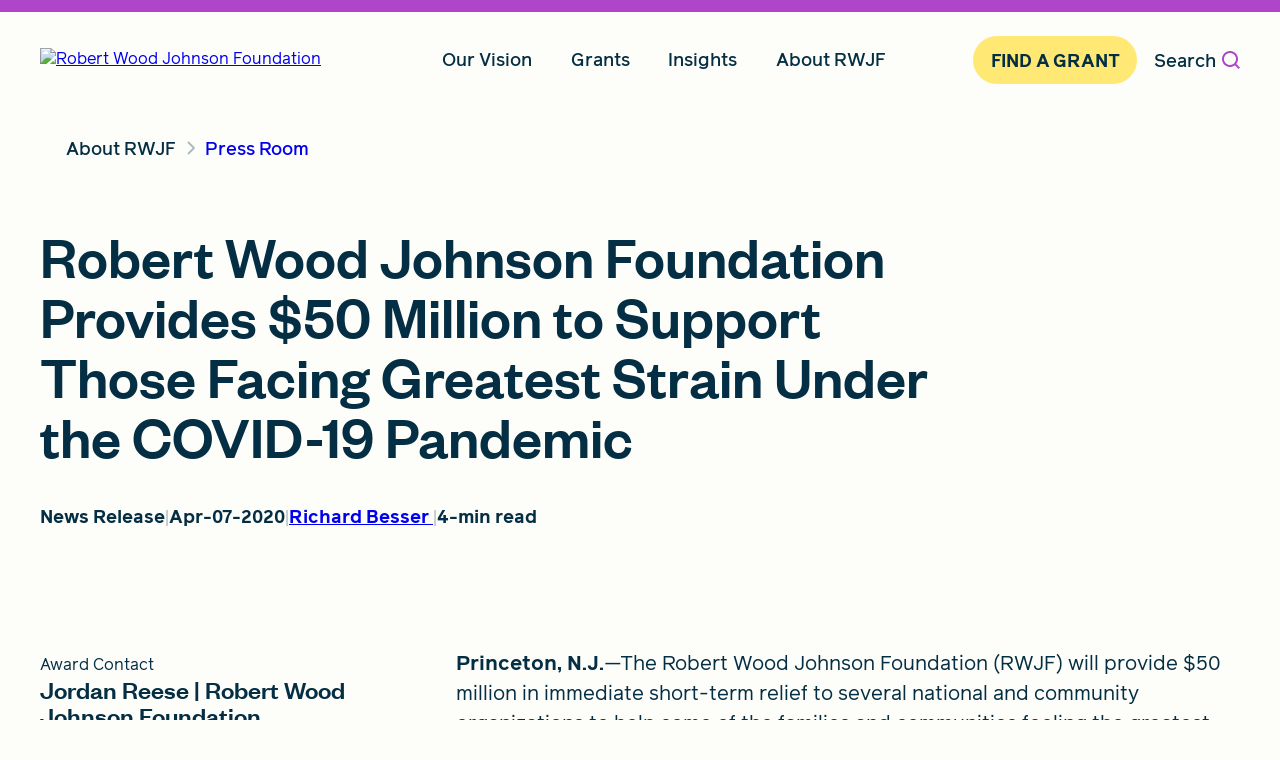

--- FILE ---
content_type: text/html;charset=utf-8
request_url: https://www.rwjf.org/en/about-rwjf/newsroom/2020/04/rwjf-provides-50-million-in-relief-for-people-facing-the-greatest-strain-under-the-covid-19-pandemic.html
body_size: 15275
content:

<!DOCTYPE HTML>
<html lang="en">
    <head>
  
<script>

  var digitalData = {
      pageInfo: {
        site: 'rwjf',
        siteSection1: 'about-rwjf',
        siteSection2: 'newsroom',
        siteSection3: '2020',
        siteSection4: '04',
        siteSection5: 'rwjf-provides-50-million-in-relief-for-people-facing-the-greatest-strain-under-the-covid-19-pandemic',
        analyticsId:'00056480',
        type: 't9-2-news-article',
        contentType: 'News Release',
        datePublished: '2020/04/07'
      }
  };
  var dataIpApiKey = '52b34165fd21573e20db358413c53eef10a4c18a241984eb62332e4f';
</script>


  

  
    
    <script type="application/ld+json">
        {
  "@context" : "http://schema.org",
  "@type" : "Article",
  "description" : "Standing stronger than ever in commitment to help provide everyone in America a fair and just opportunity for health and well-being, RWJF will provide $50 million to help families, health care workers, and communities most affected by the pandemic.",
  "headline" : "Robert Wood Johnson Foundation Provides $50 Million to Support Those Facing Greatest Strain Under the COVID-19 Pandemic",
  "datePublished" : "2020-04-07T00:00:00.000-04:00",
  "dateModified" : "2024-04-25T11:06:56.671-04:00",
  "author" : [ {
    "@type" : "Person",
    "name" : "Richard Besser",
    "url" : "https://www.rwjf.org/en/general-library-listing.html?k=&s=0&rpg=15&ff=topics,initiatives,content-types,authors,health-factors&a=authors:RBesser.html"
  } ],
  "image" : {
    "@type" : "ImageObject",
    "url" : "https://www.rwjf.org/content/dam/images/restricted/iStock-1222792166.jpg.transform/socialog/image.jpeg"
  },
  "mainEntityOfPage" : {
    "@type" : "WebPage",
    "@id" : "https://www.rwjf.org/en/about-rwjf/newsroom/2020/04/rwjf-provides-50-million-in-relief-for-people-facing-the-greatest-strain-under-the-covid-19-pandemic.html"
  }
}
    </script>

  

  

  
    <script type="application/ld+json">
        {
  "@context" : "http://schema.org",
  "@type" : "WebPage",
  "inLanguage" : "en-US",
  "description" : "Standing stronger than ever in commitment to help provide everyone in America a fair and just opportunity for health and well-being, RWJF will provide $50 million to help families, health care workers, and communities most affected by the pandemic.",
  "url" : "https://www.rwjf.org/en/about-rwjf/newsroom/2020/04/rwjf-provides-50-million-in-relief-for-people-facing-the-greatest-strain-under-the-covid-19-pandemic.html",
  "publisher" : {
    "@type" : "Organization",
    "url" : "https://www.rwjf.org",
    "logo" : "https://www.rwjf.org/content/dam/rwjf-web/rebrand-images/logos/rwjf-logo-darkblue.svg",
    "sameAs" : [ "https://www.facebook.com/RWJFoundation", "https://www.linkedin.com/company/rwjfoundation", "https://www.instagram.com/rwjfoundation" ],
    "address" : {
      "@type" : "PostalAddress",
      "postalCode" : "08540-6614",
      "addressRegion" : "United States",
      "addressCountry" : "NJ",
      "addressLocality" : "Princeton",
      "streetAddress" : "50 College Road East  "
    },
    "name" : "Robert Wood Johnson Foundation",
    "alternateName" : "RWJF",
    "foundingDate" : "1936",
    "description" : "RWJF is a leading national philanthropy dedicated to taking bold leaps to transform health in our lifetime. We work with others to achieve health equity faster and pave the way together to a future where health is no longer a privilege, but a right.   "
  }
}
    </script>


  

  <script>
    ;(function(win, doc, style, timeout) { var STYLE_ID = 'at-body-style'; function getParent() { return doc.getElementsByTagName('head')[0]; } function addStyle(parent, id, def) { if (!parent) { return; } var style = doc.createElement('style'); style.id = id; style.innerHTML = def; parent.appendChild(style); } function removeStyle(parent, id) { if (!parent) { return; } var style = doc.getElementById(id); if (!style) { return; } parent.removeChild(style); } addStyle(getParent(), STYLE_ID, style); setTimeout(function() { removeStyle(getParent(), STYLE_ID); }, timeout); }(window, document, "body {opacity: 0 !important}", 500));
  </script>
  <script async></script>

  
    <script src="//assets.adobedtm.com/3bb1666cfeb4/2d2d8337e5c4/launch-6df92d242e27.min.js" async></script>
  
  <meta charset="UTF-8"/>
  <title>RWJF Provides $50 Million to Support Those Facing Greatest Strain Under the COVID-19 Pandemic</title>
  <link rel="icon" type="image/x-icon" href="/content/dam/rwjf-components-guide/RWJF_Favicon.png"/>

  <!-- Preload commonly used custom fonts -->
  <link rel="preload" href="/etc.clientlibs/rwjf-web/clientlibs/clientlib-site/resources/fonts/webfonts/founders-grotesk-500.woff2" as="font" type="font/woff2" crossorigin="anonymous"/>
  <link rel="preload" href="/etc.clientlibs/rwjf-web/clientlibs/clientlib-site/resources/fonts/webfonts/reader-pro-500.woff2" as="font" type="font/woff2" crossorigin="anonymous"/>
  <link rel="preload" href="/etc.clientlibs/rwjf-web/clientlibs/clientlib-site/resources/fonts/webfonts/reader-pro-700.woff2" as="font" type="font/woff2" crossorigin="anonymous"/>

  
  
  <meta name="robots" content="max-image-preview:large"/>

  <meta name="keywords" content="News Release,Health Disparities,Disease Prevention and Health Promotion,Richard Besser,COVID-19"/>
  <meta name="description" content="Standing stronger than ever in commitment to help provide everyone in America a fair and just opportunity for health and well-being, RWJF will provide $50 million to help families, health care workers, and communities most affected by the pandemic."/>
  <meta name="template" content="t9-2-news-article"/>
  <meta name="viewport" content="width=device-width, initial-scale=1"/>

  
  
  
  

  <meta name="twitter:card" content="summary_large_image"/>
  <meta name="twitter:site" content="@RWJF"/>
  <meta name="twitter:creator" content="@RWJF"/>
  <meta name="twitter:title" content="RWJF Support for Those Facing Greatest Strain Under the COVID-19 Pandemic"/>
  <meta name="twitter:description" content="Standing stronger than ever in commitment to help provide everyone in America a fair and just opportunity for health and well-being, RWJF will provide $50 million to help families, health care workers, and communities most affected by the pandemic."/>
  <meta name="twitter:image" content="https://www.rwjf.org/content/dam/images/restricted/iStock-1222792166.jpg.transform/socialtwitter/image.jpeg"/>
  <meta name="twitter:socialImage" content="/content/dam/images/restricted/iStock-1222792166.jpg"/>
  <meta property="twitter:account_id" content="17837184"/>

  <meta property="og:title" content="RWJF Support for Those Facing Greatest Strain Under the COVID-19 Pandemic"/>
  <meta property="og:description" content="Standing stronger than ever in commitment to help provide everyone in America a fair and just opportunity for health and well-being, RWJF will provide $50 million to help families, health care workers, and communities most affected by the pandemic."/>
  <meta property="og:image" content="https://www.rwjf.org/content/dam/images/restricted/iStock-1222792166.jpg.transform/socialog/image.jpeg"/>
  <meta property="og:type" content="article"/>
  <meta property="og:site_name" content="RWJF"/>
  <meta property="og:url" content="https://www.rwjf.org/content/rwjf-web/us/en/about-rwjf/newsroom/2020/04/rwjf-provides-50-million-in-relief-for-people-facing-the-greatest-strain-under-the-covid-19-pandemic.html"/>

  <meta property="fb:app_id" content="226670624473819"/>

  
  
<link rel="canonical" href="/en/about-rwjf/newsroom/2020/04/rwjf-provides-50-million-in-relief-for-people-facing-the-greatest-strain-under-the-covid-19-pandemic.html"/>

  

  

  
    
<link rel="stylesheet" href="/etc.clientlibs/rwjf-web/clientlibs/clientlib-base.min.482039242b0bd31604428b73ba5c4945.css" type="text/css">





  
    
    

    

    
    



    
    
<link rel="stylesheet" href="/etc.clientlibs/rwjf-web/clientlibs/clientlib-site.min.41e168298d84e63ed84db3530d9bc9bd.css" type="text/css">



    

  
  
    <script src="https://www.google.com/recaptcha/api.js?render=6Ld7dqorAAAAAIAefIumXAPxDqaVBd4luMMHmi1w"></script>
</head>
    <body class="newsarticle page basicpage" id="newsarticle-ef365c8273">
        
        
        
            

<div class="cmp-page__skiptomaincontent">
  <a class="cmp-page__skiptomaincontent-link cmp-button primary-cta" alt="Skip to main content link" href="#main-content"><span class="cmp-button__text">Skip to main content</span></a>
</div>


            



            
<div class="root responsivegrid">


<div class="aem-Grid aem-Grid--12 aem-Grid--default--12 ">
    
    <div class="experiencefragment aem-GridColumn aem-GridColumn--default--12">
<div id="experiencefragment-a534e2d982" class="cmp-experiencefragment cmp-experiencefragment--header">


    
    <div id="container-ce147a16d2" class="cmp-container">
        


<div class="aem-Grid aem-Grid--12 aem-Grid--default--12 ">
    
    <div class="navigation aem-GridColumn aem-GridColumn--default--12">


<div class="cmp-navigation-outer cmp-navigation-outer--dialog-hidden" data-component="navigation">
  <div class="cmp-navigation-wrapper">
    <nav class="cmp-navigation" aria-label="Main Navigation">
      <div class="cmp-navigation__header" data-cmp-navigation-hook="mobileHeader">
        <a href="https://www.rwjf.org">
          <img class="cmp-navigation__header__img" src="/content/dam/rwjf-web/rebrand-images/logos/rwjf-logo-darkblue.svg" alt="Robert Wood Johnson Foundation" width="223px" height="40px"/>
        </a>
        <button type="button" tabindex="0" data-cmp-navigation-action="mobileOpenMenuDialog" class="cmp-navigation__header__button" aria-controls="navigation-menu-mobile">
          <span class="visually-hidden">Open </span>Menu
        </button>
      </div>
      <div data-cmp-navigation-hook="menuContent" class="cmp-navigation__content" aria-label="navigation menu">
        <ul data-cmp-navigation-hook="menuItems" class="cmp-navigation__items" role="menubar">
          <li class="cmp-navigation__item " role="none">
            <div class="cmp-navigation__item__header">
              
              <a href="/en/our-vision.html" class="cmp-navigation__item__link" data-analytics-context="" data-component="cta" aria-expanded="false" role="menuitem" aria-haspopup="true">Our Vision</a>
            </div>
            <ul class="cmp-navigation__item__content" id="menu-items-accordion-1-0" role="menu">
              <li class="cmp-navigation__item__content__item" role="none">
                
                
    
                
                  
                  
                
    
                <a href="/en/our-vision.html" class="cmp-navigation__item__link__sublink" data-analytics-context="Our Vision/" data-component="cta" role="menuitem">Our Vision Overview</a>
              </li>
            
              <li class="cmp-navigation__item__content__item" role="none">
                
                
    
                
    
                <a href="/en/our-vision/why-health-equity.html" class="cmp-navigation__item__link__sublink" data-analytics-context="Our Vision/" data-component="cta" role="menuitem">Why Health Equity</a>
              </li>
            
              <li class="cmp-navigation__item__content__item" role="none">
                
                
    
                
    
                <a href="/en/our-vision/affirming-diversity-equity-and-inclusion.html" class="cmp-navigation__item__link__sublink" data-analytics-context="Our Vision/" data-component="cta" role="menuitem">Affirming Diversity, Equity, and Inclusion (DEI)</a>
              </li>
            
              <li class="cmp-navigation__item__content__item" role="none">
                
                
    
                
    
                <a href="/en/our-vision/focus-areas.html" class="cmp-navigation__item__link__sublink" data-analytics-context="Our Vision/" data-component="cta" role="menuitem">Focus Areas</a>
              </li>
            
              <li class="cmp-navigation__item__content__item" role="none">
                
                
    
                
    
                <a href="/en/our-vision/new-jersey.html" class="cmp-navigation__item__link__sublink" data-analytics-context="Our Vision/" data-component="cta" role="menuitem">New Jersey</a>
              </li>
            
              <li class="cmp-navigation__item__content__item" role="none">
                
                
    
                
    
                <a href="/en/our-vision/measuring-rwjf-progress.html" class="cmp-navigation__item__link__sublink" data-analytics-context="Our Vision/" data-component="cta" role="menuitem">Measuring RWJF Progress</a>
              </li>
            </ul>
          </li>
        
          <li class="cmp-navigation__item " role="none">
            <div class="cmp-navigation__item__header">
              
              <a href="/en/grants.html" class="cmp-navigation__item__link" data-analytics-context="" data-component="cta" aria-expanded="false" role="menuitem" aria-haspopup="true">Grants</a>
            </div>
            <ul class="cmp-navigation__item__content" id="menu-items-accordion-1-1" role="menu">
              <li class="cmp-navigation__item__content__item" role="none">
                
                
    
                
                  
                  
                
    
                <a href="/en/grants.html" class="cmp-navigation__item__link__sublink" data-analytics-context="Grants/" data-component="cta" role="menuitem">Grants Overview</a>
              </li>
            
              <li class="cmp-navigation__item__content__item" role="none">
                
                
    
                
    
                <a href="/en/grants/active-funding-opportunities.html" class="cmp-navigation__item__link__sublink" data-analytics-context="Grants/" data-component="cta" role="menuitem">Active Funding Opportunities</a>
              </li>
            
              <li class="cmp-navigation__item__content__item" role="none">
                
                
    
                
    
                <a href="/en/grants/awarded-grants.html" class="cmp-navigation__item__link__sublink" data-analytics-context="Grants/" data-component="cta" role="menuitem">Awarded Grants</a>
              </li>
            
              <li class="cmp-navigation__item__content__item" role="none">
                
                
    
                
    
                <a href="/en/grants/grantee-stories.html" class="cmp-navigation__item__link__sublink" data-analytics-context="Grants/" data-component="cta" role="menuitem">Grantee Stories</a>
              </li>
            
              <li class="cmp-navigation__item__content__item" role="none">
                
                
    
                
    
                <a href="/en/grants/grant-process.html" class="cmp-navigation__item__link__sublink" data-analytics-context="Grants/" data-component="cta" role="menuitem">Grant Process</a>
              </li>
            
              <li class="cmp-navigation__item__content__item" role="none">
                
                
    
                
    
                <a href="/en/grants/grantee-resources.html" class="cmp-navigation__item__link__sublink" data-analytics-context="Grants/" data-component="cta" role="menuitem">Grantee Resources</a>
              </li>
            </ul>
          </li>
        
          <li class="cmp-navigation__item " role="none">
            <div class="cmp-navigation__item__header">
              
              <a href="/en/insights.html" class="cmp-navigation__item__link" data-analytics-context="" data-component="cta" aria-expanded="false" role="menuitem" aria-haspopup="true">Insights</a>
            </div>
            <ul class="cmp-navigation__item__content" id="menu-items-accordion-1-2" role="menu">
              <li class="cmp-navigation__item__content__item" role="none">
                
                
    
                
                  
                  
                
    
                <a href="/en/insights.html" class="cmp-navigation__item__link__sublink" data-analytics-context="Insights/" data-component="cta" role="menuitem">Insights Overview</a>
              </li>
            
              <li class="cmp-navigation__item__content__item" role="none">
                
                
    
                
    
                <a href="/en/insights/blog.html" class="cmp-navigation__item__link__sublink" data-analytics-context="Insights/" data-component="cta" role="menuitem">Blog</a>
              </li>
            
              <li class="cmp-navigation__item__content__item" role="none">
                
                
    
                
    
                <a href="/en/insights/our-research.html" class="cmp-navigation__item__link__sublink" data-analytics-context="Insights/" data-component="cta" role="menuitem">Our Research</a>
              </li>
            
              <li class="cmp-navigation__item__content__item" role="none">
                
                
    
                
    
                <a href="/en/insights/advocacy-and-policy.html" class="cmp-navigation__item__link__sublink" data-analytics-context="Insights/" data-component="cta" role="menuitem">Advocacy And Policy</a>
              </li>
            </ul>
          </li>
        
          <li class="cmp-navigation__item " role="none">
            <div class="cmp-navigation__item__header">
              
              <a href="/en/about-rwjf.html" class="cmp-navigation__item__link" data-analytics-context="" data-component="cta" aria-expanded="false" role="menuitem" aria-haspopup="true">About RWJF</a>
            </div>
            <ul class="cmp-navigation__item__content" id="menu-items-accordion-1-3" role="menu">
              <li class="cmp-navigation__item__content__item" role="none">
                
                
    
                
                  
                  
                
    
                <a href="/en/about-rwjf.html" class="cmp-navigation__item__link__sublink" data-analytics-context="About RWJF/" data-component="cta" role="menuitem">About RWJF Overview</a>
              </li>
            
              <li class="cmp-navigation__item__content__item" role="none">
                
                
    
                
    
                <a href="/en/about-rwjf/our-guiding-principles.html" class="cmp-navigation__item__link__sublink" data-analytics-context="About RWJF/" data-component="cta" role="menuitem">Our Guiding Principles</a>
              </li>
            
              <li class="cmp-navigation__item__content__item" role="none">
                
                
    
                
    
                <a href="/en/about-rwjf/how-we-work.html" class="cmp-navigation__item__link__sublink" data-analytics-context="About RWJF/" data-component="cta" role="menuitem">How We Work</a>
              </li>
            
              <li class="cmp-navigation__item__content__item" role="none">
                
                
    
                
    
                <a href="/en/about-rwjf/impact-investing.html" class="cmp-navigation__item__link__sublink" data-analytics-context="About RWJF/" data-component="cta" role="menuitem">Impact Investments</a>
              </li>
            
              <li class="cmp-navigation__item__content__item" role="none">
                
                
    
                
    
                <a href="/en/about-rwjf/newsroom.html" class="cmp-navigation__item__link__sublink" data-analytics-context="About RWJF/" data-component="cta" role="menuitem">Press Room</a>
              </li>
            
              <li class="cmp-navigation__item__content__item" role="none">
                
                
    
                
    
                <a href="/en/about-rwjf/careers.html" class="cmp-navigation__item__link__sublink" data-analytics-context="About RWJF/" data-component="cta" role="menuitem">Careers</a>
              </li>
            
              <li class="cmp-navigation__item__content__item" role="none">
                
                
    
                
    
                <a href="/en/about-rwjf/contact-us.html" class="cmp-navigation__item__link__sublink" data-analytics-context="About RWJF/" data-component="cta" role="menuitem">Contact Us</a>
              </li>
            
              <li class="cmp-navigation__item__content__item" role="none">
                
                
    
                
    
                <a href="/en/about-rwjf/rwjf-accessibility-statement.html" class="cmp-navigation__item__link__sublink" data-analytics-context="About RWJF/" data-component="cta" role="menuitem">Accessibility Statement</a>
              </li>
            
              <li class="cmp-navigation__item__content__item" role="none">
                
                
    
                
    
                <a href="/en/about-rwjf/board-of-trustees.html" class="cmp-navigation__item__link__sublink" data-analytics-context="About RWJF/" data-component="cta" role="menuitem">Board of Trustees</a>
              </li>
            </ul>
          </li>
        </ul>
        <a href="/en/grants/active-funding-opportunities.html" class="cmp-navigation__action-item cmp-navigation__item__link--highlighted" data-cmp-navigation-hook="promoCTA" data-analytics-context="Site Nav Promo CTA" data-component="cta">
          Find A Grant
        </a>
        <!-- open search dialog button -->
        <button data-cmp-navigation-action="toggleSearch" class="cmp-navigation__item__search">
          Search
          <span aria-hidden="true" class="icon icon-search"></span>
        </button>
        <div data-cmp-navigation-hook="searchBar" class="cmp-navigation__item__searchbar" role="dialog" aria-modal="true" aria-labelledby="global-search-dialog-label">
          <span id="global-search-dialog-label" class="visually-hidden">Global Search Dialog</span>
          <label for="searchInput">Search by Keyword</label>
          <div class="cmp-navigation__item__input__container" id="cmp-navigation__item__input__container">
            <div class="cmp-navigation__item__input__wrapper">
              <input id="searchInput" data-cmp-navigation-hook="searchInput" class="cmp-navigation__item__input" placeholder="SEARCH RWJF" data-url="/en/search-results.html" data-suggester-url="/content/rwjf-web/us/en/_jcr_content.suggester.json"/>
              <!-- clear search button -->
              <button class="cmp-navigation__item__search--iconClose" data-cmp-navigation-action="clearSearch" aria-label="Clear search" type="button">
                <span aria-hidden="true" class="icon icon-close"></span>
              </button>
            </div>
            <ul class="suggestions suggestions--desktop hide" data-expanded="false"></ul>
          </div>
          <!-- submit search button -->
          <button class="cmp-navigation__item__search--submitSearchText" data-cmp-navigation-action="submitSearch" type="button">
            Search
          </button>
          <div data-cmp-navigation-hook="closeSidebar" class="cmp-navigation__item__input__close__container">
            <!-- this button only shows up when input search bar is showing -->
            <button class="cmp-navigation__item__input__close" aria-label="Close search input" aria-expanded="true" aria-controls="cmp-navigation__item__input__container">
              Close <span class="visually-hidden"> search input</span>
              <span aria-hidden="true" class="icon icon-close"></span>
            </button>
          </div>
        </div>
      </div>
      <div class="navigation__dialog__menu--mobile hidden" role="dialog" aria-modal="true" title="Navigation Menu">
        <div class="cmp-navigation__header">
          <a href="https://www.rwjf.org">
            <img class="cmp-navigation__header__img" src="/content/dam/rwjf-web/rebrand-images/logos/rwjf-logo-darkblue.svg" alt="Robert Wood Johnson Foundation" width="223px" height="40px"/>
          </a>
          <button type="button" tabindex="0" data-cmp-navigation-action="mobileCloseMenuDialog" class="cmp-navigation__header__button" aria-label="close navigation menu" aria-controls="navigation-menu-mobile">
            Close<span class="visually-hidden"> Menu</span>
            <span id="close-icon" aria-hidden="true" class="icon icon-close"></span>
          </button>
        </div>
        <div data-cmp-navigation-hook="mobileMenuContent" class="cmp-navigation__content cmp-navigation__content--expanded" id="navigation-menu-mobile" aria-label="navigation menu">
          <ul data-cmp-navigation-hook="menuItemsMobile" class="cmp-navigation__items" role="menubar">
            <li class="cmp-navigation__item " role="none">
              <div class="cmp-navigation__item__header">
                
                <a href="#" class="cmp-navigation__item__link" data-analytics-context="" data-component="cta" aria-expanded="false" role="menuitem" aria-haspopup="true">Our Vision</a>
                <div class="cmp-navigation__item__icon-wrapper">
                  <span aria-hidden="true" class="icon icon-plus"></span>
                </div>
              </div>
              <ul class="cmp-navigation__item__content" id="menu-items-accordion-2-0" role="menu">
                <li class="cmp-navigation__item__content__item" role="none">
                  
                  
      
                  
                    
                    
                  
      
                  <a href="/en/our-vision.html" class="cmp-navigation__item__link__sublink" data-analytics-context="Our Vision/" data-component="cta" role="menuitem">Our Vision Overview</a>
                </li>
              
                <li class="cmp-navigation__item__content__item" role="none">
                  
                  
      
                  
      
                  <a href="/en/our-vision/why-health-equity.html" class="cmp-navigation__item__link__sublink" data-analytics-context="Our Vision/" data-component="cta" role="menuitem">Why Health Equity</a>
                </li>
              
                <li class="cmp-navigation__item__content__item" role="none">
                  
                  
      
                  
      
                  <a href="/en/our-vision/affirming-diversity-equity-and-inclusion.html" class="cmp-navigation__item__link__sublink" data-analytics-context="Our Vision/" data-component="cta" role="menuitem">Affirming Diversity, Equity, and Inclusion (DEI)</a>
                </li>
              
                <li class="cmp-navigation__item__content__item" role="none">
                  
                  
      
                  
      
                  <a href="/en/our-vision/focus-areas.html" class="cmp-navigation__item__link__sublink" data-analytics-context="Our Vision/" data-component="cta" role="menuitem">Focus Areas</a>
                </li>
              
                <li class="cmp-navigation__item__content__item" role="none">
                  
                  
      
                  
      
                  <a href="/en/our-vision/new-jersey.html" class="cmp-navigation__item__link__sublink" data-analytics-context="Our Vision/" data-component="cta" role="menuitem">New Jersey</a>
                </li>
              
                <li class="cmp-navigation__item__content__item" role="none">
                  
                  
      
                  
      
                  <a href="/en/our-vision/measuring-rwjf-progress.html" class="cmp-navigation__item__link__sublink" data-analytics-context="Our Vision/" data-component="cta" role="menuitem">Measuring RWJF Progress</a>
                </li>
              </ul>
            </li>
          
            <li class="cmp-navigation__item " role="none">
              <div class="cmp-navigation__item__header">
                
                <a href="#" class="cmp-navigation__item__link" data-analytics-context="" data-component="cta" aria-expanded="false" role="menuitem" aria-haspopup="true">Grants</a>
                <div class="cmp-navigation__item__icon-wrapper">
                  <span aria-hidden="true" class="icon icon-plus"></span>
                </div>
              </div>
              <ul class="cmp-navigation__item__content" id="menu-items-accordion-2-1" role="menu">
                <li class="cmp-navigation__item__content__item" role="none">
                  
                  
      
                  
                    
                    
                  
      
                  <a href="/en/grants.html" class="cmp-navigation__item__link__sublink" data-analytics-context="Grants/" data-component="cta" role="menuitem">Grants Overview</a>
                </li>
              
                <li class="cmp-navigation__item__content__item" role="none">
                  
                  
      
                  
      
                  <a href="/en/grants/active-funding-opportunities.html" class="cmp-navigation__item__link__sublink" data-analytics-context="Grants/" data-component="cta" role="menuitem">Active Funding Opportunities</a>
                </li>
              
                <li class="cmp-navigation__item__content__item" role="none">
                  
                  
      
                  
      
                  <a href="/en/grants/awarded-grants.html" class="cmp-navigation__item__link__sublink" data-analytics-context="Grants/" data-component="cta" role="menuitem">Awarded Grants</a>
                </li>
              
                <li class="cmp-navigation__item__content__item" role="none">
                  
                  
      
                  
      
                  <a href="/en/grants/grantee-stories.html" class="cmp-navigation__item__link__sublink" data-analytics-context="Grants/" data-component="cta" role="menuitem">Grantee Stories</a>
                </li>
              
                <li class="cmp-navigation__item__content__item" role="none">
                  
                  
      
                  
      
                  <a href="/en/grants/grant-process.html" class="cmp-navigation__item__link__sublink" data-analytics-context="Grants/" data-component="cta" role="menuitem">Grant Process</a>
                </li>
              
                <li class="cmp-navigation__item__content__item" role="none">
                  
                  
      
                  
      
                  <a href="/en/grants/grantee-resources.html" class="cmp-navigation__item__link__sublink" data-analytics-context="Grants/" data-component="cta" role="menuitem">Grantee Resources</a>
                </li>
              </ul>
            </li>
          
            <li class="cmp-navigation__item " role="none">
              <div class="cmp-navigation__item__header">
                
                <a href="#" class="cmp-navigation__item__link" data-analytics-context="" data-component="cta" aria-expanded="false" role="menuitem" aria-haspopup="true">Insights</a>
                <div class="cmp-navigation__item__icon-wrapper">
                  <span aria-hidden="true" class="icon icon-plus"></span>
                </div>
              </div>
              <ul class="cmp-navigation__item__content" id="menu-items-accordion-2-2" role="menu">
                <li class="cmp-navigation__item__content__item" role="none">
                  
                  
      
                  
                    
                    
                  
      
                  <a href="/en/insights.html" class="cmp-navigation__item__link__sublink" data-analytics-context="Insights/" data-component="cta" role="menuitem">Insights Overview</a>
                </li>
              
                <li class="cmp-navigation__item__content__item" role="none">
                  
                  
      
                  
      
                  <a href="/en/insights/blog.html" class="cmp-navigation__item__link__sublink" data-analytics-context="Insights/" data-component="cta" role="menuitem">Blog</a>
                </li>
              
                <li class="cmp-navigation__item__content__item" role="none">
                  
                  
      
                  
      
                  <a href="/en/insights/our-research.html" class="cmp-navigation__item__link__sublink" data-analytics-context="Insights/" data-component="cta" role="menuitem">Our Research</a>
                </li>
              
                <li class="cmp-navigation__item__content__item" role="none">
                  
                  
      
                  
      
                  <a href="/en/insights/advocacy-and-policy.html" class="cmp-navigation__item__link__sublink" data-analytics-context="Insights/" data-component="cta" role="menuitem">Advocacy And Policy</a>
                </li>
              </ul>
            </li>
          
            <li class="cmp-navigation__item " role="none">
              <div class="cmp-navigation__item__header">
                
                <a href="#" class="cmp-navigation__item__link" data-analytics-context="" data-component="cta" aria-expanded="false" role="menuitem" aria-haspopup="true">About RWJF</a>
                <div class="cmp-navigation__item__icon-wrapper">
                  <span aria-hidden="true" class="icon icon-plus"></span>
                </div>
              </div>
              <ul class="cmp-navigation__item__content" id="menu-items-accordion-2-3" role="menu">
                <li class="cmp-navigation__item__content__item" role="none">
                  
                  
      
                  
                    
                    
                  
      
                  <a href="/en/about-rwjf.html" class="cmp-navigation__item__link__sublink" data-analytics-context="About RWJF/" data-component="cta" role="menuitem">About RWJF Overview</a>
                </li>
              
                <li class="cmp-navigation__item__content__item" role="none">
                  
                  
      
                  
      
                  <a href="/en/about-rwjf/our-guiding-principles.html" class="cmp-navigation__item__link__sublink" data-analytics-context="About RWJF/" data-component="cta" role="menuitem">Our Guiding Principles</a>
                </li>
              
                <li class="cmp-navigation__item__content__item" role="none">
                  
                  
      
                  
      
                  <a href="/en/about-rwjf/how-we-work.html" class="cmp-navigation__item__link__sublink" data-analytics-context="About RWJF/" data-component="cta" role="menuitem">How We Work</a>
                </li>
              
                <li class="cmp-navigation__item__content__item" role="none">
                  
                  
      
                  
      
                  <a href="/en/about-rwjf/impact-investing.html" class="cmp-navigation__item__link__sublink" data-analytics-context="About RWJF/" data-component="cta" role="menuitem">Impact Investments</a>
                </li>
              
                <li class="cmp-navigation__item__content__item" role="none">
                  
                  
      
                  
      
                  <a href="/en/about-rwjf/newsroom.html" class="cmp-navigation__item__link__sublink" data-analytics-context="About RWJF/" data-component="cta" role="menuitem">Press Room</a>
                </li>
              
                <li class="cmp-navigation__item__content__item" role="none">
                  
                  
      
                  
      
                  <a href="/en/about-rwjf/careers.html" class="cmp-navigation__item__link__sublink" data-analytics-context="About RWJF/" data-component="cta" role="menuitem">Careers</a>
                </li>
              
                <li class="cmp-navigation__item__content__item" role="none">
                  
                  
      
                  
      
                  <a href="/en/about-rwjf/contact-us.html" class="cmp-navigation__item__link__sublink" data-analytics-context="About RWJF/" data-component="cta" role="menuitem">Contact Us</a>
                </li>
              
                <li class="cmp-navigation__item__content__item" role="none">
                  
                  
      
                  
      
                  <a href="/en/about-rwjf/rwjf-accessibility-statement.html" class="cmp-navigation__item__link__sublink" data-analytics-context="About RWJF/" data-component="cta" role="menuitem">Accessibility Statement</a>
                </li>
              
                <li class="cmp-navigation__item__content__item" role="none">
                  
                  
      
                  
      
                  <a href="/en/about-rwjf/board-of-trustees.html" class="cmp-navigation__item__link__sublink" data-analytics-context="About RWJF/" data-component="cta" role="menuitem">Board of Trustees</a>
                </li>
              </ul>
            </li>
          </ul>
          <a href="/en/grants/active-funding-opportunities.html" class="cmp-navigation__action-item cmp-navigation__item__link--highlighted" data-cmp-navigation-hook="promoCTA" data-analytics-context="Site Nav Promo CTA" data-component="cta">
            Find A Grant
          </a>
          <div data-cmp-navigation-hook="searchBar" class="cmp-navigation__item__searchbar" role="dialog" aria-modal="true" aria-labelledby="global-search-dialog-label-mobile">
            <span id="global-search-dialog-label-mobile" class="visually-hidden">Global Search Dialog</span>
            <label for="searchInputMobile">Search by Keyword</label>
            <div class="cmp-navigation__item__input__container" id="cmp-navigation__item__input__container">
              <div class="cmp-navigation__item__input__wrapper">
                <input id="searchInputMobile" data-cmp-navigation-hook="searchInputMobile" class="cmp-navigation__item__input" placeholder="SEARCH RWJF" data-url="/en/search-results.html" data-suggester-url="/content/rwjf-web/us/en/_jcr_content.suggester.json"/>
                <!-- clear search button -->
                <button class="cmp-navigation__item__search--iconClose" data-cmp-navigation-action="clearSearchMobile" aria-label="Clear search" type="button">
                  <span aria-hidden="true" class="icon icon-close"></span>
                </button>
              </div>
            </div>
            <ul class="suggestions suggestions--mobile hide" data-expanded="false"></ul>
            <!-- submit search button -->
            <button class="cmp-navigation__item__search--submitSearchText" data-cmp-navigation-action="submitSearchMobile" type="button">
              Search
            </button>
          </div>
        </div>
      </div>
    </nav>
  </div>
</div>
</div>

    
</div>

    </div>

    
</div>

    
</div>
<div class="main-content container responsivegrid aem-GridColumn aem-GridColumn--default--12">

    
    
  
  <main id="main-content" class="cmp-container">
    
    <div class="column-control"><div class="container  full-width  top  top-outer  bottom  bottom-outer">
  
  <section>
    <div class="column-control__grid  column-control__grid--mobile-breakpoint">
      <div class="column-control__col align-items-start " style="--span: 12;" data-column-span="12">


<div class="aem-Grid aem-Grid--12 aem-Grid--default--12 ">
    
    <div class="breadcrumb aem-GridColumn aem-GridColumn--default--12"><nav id="breadcrumb-ada0055523" class="cmp-breadcrumb" aria-label="Breadcrumb">
    <ol class="cmp-breadcrumb__list" itemscope itemtype="http://schema.org/BreadcrumbList">
        <li class="cmp-breadcrumb__item" itemprop="itemListElement" itemscope itemtype="http://schema.org/ListItem">
            <a href="/en/about-rwjf.html" class="cmp-breadcrumb__item-link" itemprop="item">
                <span itemprop="name">About RWJF</span>
            </a>
            <meta itemprop="position" content="1"/>
        </li>
    
        <li class="cmp-breadcrumb__item" itemprop="itemListElement" itemscope itemtype="http://schema.org/ListItem">
            <a href="/en/about-rwjf/newsroom.html" class="cmp-breadcrumb__item-link" itemprop="item">
                <span itemprop="name">Press Room</span>
            </a>
            <meta itemprop="position" content="2"/>
        </li>
    </ol>
</nav>

    




<script type="application/ld+json">
    {
  "@context" : "https://schema.org",
  "@type" : "BreadcrumbList",
  "itemListElement" : [ {
    "@type" : "ListItem",
    "position" : "1",
    "item" : {
      "@id" : "/content/rwjf-web/us/en/about-rwjf.html",
      "name" : "About RWJF"
    }
  }, {
    "@type" : "ListItem",
    "position" : "2",
    "item" : {
      "@id" : "/content/rwjf-web/us/en/about-rwjf/newsroom.html",
      "name" : "Press Room"
    }
  } ]
}
</script></div>

    
</div>
</div>
      
      
      
      
      
      
      
      
      
    </div>
  </section>
</div>
</div>
<div class="hero image cmp-hero__style-C">


  <section class="cmp-hero" data-component="hero">
    
    <!-- Content -->
    <div class="cmp-hero__content">
      <div class="cmp-hero__content-headings">
        
        <!-- Headline -->
        
          <div class="cmp-hero__content-headings-heading" data-cmp-hero="title">
           <h1>Robert Wood Johnson Foundation Provides $50 Million to Support Those Facing Greatest Strain Under the COVID-19 Pandemic</h1>
          </div>
        
        
        <!-- Subhead -->
        
        
        <!-- Article info (style C) -->
        
          <div class="cmp-hero__content-headings-articleinfo">
            <span class="cmp-hero__info-item cmp-hero__content-headings-articleinfo-contenttype">News Release</span>
            <span class="cmp-hero__info-item cmp-hero__content-headings-articleinfo-date">Apr-07-2020</span>
            <span class="cmp-hero__info-item">
              
                
                  
                    <a href="/en/about-rwjf/staff-and-trustees/staff/b/richard-e-besser.html">
                      <span class="cmp-hero__content-headings-articleinfo-author">Richard Besser</span>
                    </a>
                  
                  
                
              
            </span>
            <span class="cmp-hero__info-item cmp-hero__content-headings-articleinfo-readtime">4-min read</span>
          </div>
        
      </div>
      
      <!-- CTA Button -->
      
      
    </div>

    <!-- Secondary Media (Style D)-->
    <div class="cmp-hero__secondary-media-container">
      <div class="cmp-hero__media">

        <!-- Secondary image -->
        <div class="cmp-hero__image cmp-hero__image--secondary">

    
</div>
      </div>
    </div>

    <!-- Primary Media -->
    <div class="cmp-hero__media-container">
      <div class="cmp-hero__media">

        <!-- Primary image -->
        
      </div>
    </div>
    
    <!-- Caption will be moved here via hero.js -->
    <div class="cmp-hero__caption-container">
      <div class="cmp-hero__caption">
        <div class="cmp-hero__image cmp-hero__caption--primary"></div>
      </div>
    </div>
  </section>

  
    




</div>
<div class="social-sharing-container">
<div data-component="social-sharing-container" class="grid-container">
    <div class="grid-container__content">


<div class="aem-Grid aem-Grid--12 aem-Grid--default--12 ">
    
    <div class="column-control aem-GridColumn aem-GridColumn--default--12"><div class="container   top   top-outer bottom   bottom-outer">
  
  <section>
    <div class="column-control__grid  column-control__grid--mobile-breakpoint">
      
      
      
      
      
      
      
        <div class="column-control__col align-items-start " style="--span: 4;" data-column-span="4">


<div class="aem-Grid aem-Grid--12 aem-Grid--default--12 ">
    
    <div class="highlight aem-GridColumn aem-GridColumn--default--12">




<div>
  <!-- Author Application Details -->
  <div data-component="highlight" data-utility="toggle" class="cmp-highlight">
    
    
  </div>
  <!-- End of Author Application Details -->

  

  

  <!-- Solicitaion Node - Active Applications -->
  

  <!-- Solicitation Node - Expired Applications -->
  

  <!-- Author CTA details-->
  
    
  

  <!--  display default contact start-->
  
  <!--  display default contact end -->

  <!-- Custom Contact Details -->
  <div class="cmp-highlight__award-content" data-component="highlight" data-utility="toggle">
    <div class="cmp-highlight__header">
      <h4 class="cmp-highlight__heading">Award Contact</h4>
      <button data-cmp-toggle="action" data-cmp-toggle-expand="true" data-cmp-rotate="rotate" class="cmp-highlight__header__icon" aria-expanded="false" aria-controls="cmp-highlight__award-content-id2">
          <span class="visually-hidden">
            <span class="cmp-highlight__header__btn-text">Show</span> Contact Details
          </span>
        <span class="cmp-highlight__toggle-icon" aria-hidden="true"></span>
      </button>
    </div>
    <div data-cmp-toggle="target" id="cmp-highlight__award-content-id2">
      <p class="cmp-highlight__subtitle">Jordan Reese | Robert Wood Johnson Foundation</p>

      <div class="cmp-highlight__info-block">
        <span class="cmp-highlight__info__label">Email:</span>
        <div class="cmp-highlight__info">
          <a class="cmp-highlight__info__content" data-analytics-context="Email media@rwjf.org" data-component="cta" href="mailto:media@rwjf.org">media@rwjf.org</a>
          <span class="cmp-highlight__info__icon cmp-highlight__info__icon--email" aria-hidden="true"></span>
        </div>
      </div>

      <div class="cmp-highlight__info-block">
        <span class="cmp-highlight__info__label">Phone:</span>
        <div class="cmp-highlight__info">
          <a class="cmp-highlight__info__content" href="tel:(609)%20627-6322" target="_self" rel="nofollow">(609) 627-6322</a>
          <span class="cmp-highlight__info__icon cmp-highlight__info__icon--phone" aria-hidden="true"></span>
        </div>
      </div>

      
    </div>
  </div>
</div></div>

    
</div>
</div>
        <div class="column-control__col align-items-start " style="--span: 8;" data-column-span="8">


<div class="aem-Grid aem-Grid--12 aem-Grid--default--12 ">
    
    <div class="text aem-GridColumn aem-GridColumn--default--12"><div data-text="&lt;p>&lt;b>Princeton, N.J.&lt;/b>—The Robert Wood Johnson Foundation (RWJF) will provide $50 million in immediate short-term relief to several national and community organizations to help some of the families and communities feeling the greatest strain under the COVID-19 health emergency. This includes $5 million for relief efforts in RWJF’s home state of New Jersey, hit particularly hard by the virus.&amp;nbsp;&lt;/p>
&lt;p>As the nation’s largest health philanthropy, RWJF is focused on ensuring that everyone in America has a fair and just opportunity for health and well-being. The aim of this funding is to help communities that already face daunting health challenges navigate the additional burdens of the COVID-19 pandemic. The Foundation’s Board of Trustees approved using the funds to help address immediate needs such as food, housing, and income assistance for some of the nation’s most stressed communities, including lower-income workers, communities of color, indigenous communities, and people with disabilities.&lt;/p>
&lt;p>Across the nation, service organizations are working to the limits of their capacity to help those most in need. RWJF will distribute $50 million in emergency support among&amp;nbsp; groups that serve national, tribal, and local populations. The national organizations and projects include:&amp;nbsp;&lt;/p>
&lt;ul>
&lt;li>&lt;a href=&#34;https://www.feedingamerica.org/&#34; target=&#34;_blank&#34;>Feeding America&lt;/a>—Providing healthy food to food banks and pantries across the nation.&amp;nbsp;&lt;br>
&lt;/li>
&lt;li>&lt;a href=&#34;https://www.mealsonwheelsamerica.org/&#34; target=&#34;_blank&#34;>Meals on Wheels&lt;/a>—Delivering meals and checking in on 2.2 million seniors, people with disabilities, and other isolated individuals in communities across the nation.&amp;nbsp;&lt;br>
&lt;/li>
&lt;li>&lt;a href=&#34;https://www.domesticworkers.org/&#34; target=&#34;_blank&#34;>National Domestic Workers Alliance&lt;/a>—Providing emergency assistance for qualifying home health care workers, nannies, and house cleaners currently facing financial hardship. Many are people of color and immigrants who may not qualify for federal or state aid.&amp;nbsp;&lt;br>
&lt;/li>
&lt;li>&lt;a href=&#34;https://ofwemergencyfund.org/&#34; target=&#34;_blank&#34;>One Fair Wage&lt;/a>—Providing cash assistance to tipped workers, gig workers, lower-wage health aides, and service workers who may have lost their jobs, have had shifts cut, or must stay home for safety. Many are young people and immigrants who may not qualify for federal or state aid.&amp;nbsp;&lt;br>
&lt;/li>
&lt;li>&lt;a href=&#34;https://www.catholiccharitiesusa.org/&#34; target=&#34;_blank&#34;>Catholic Charities&lt;/a>—Providing short-term economic relief and advocacy for social services at the community level, regardless of religion, for individuals unlikely to qualify for federal stimulus dollars.&amp;nbsp;&lt;br>
&lt;/li>
&lt;li>&lt;a href=&#34;https://ndlon.org/immigrant-worker-safety-net-fund/&#34; target=&#34;_blank&#34;>National Day Laborers Organizing Network&lt;/a>—Providing farm workers and other day laborers, many of whom are immigrants, financial support and safety-net resources they may not otherwise be able to access.&amp;nbsp;&lt;br>
&lt;/li>
&lt;li>&lt;a href=&#34;https://ndncollective.org/&#34; target=&#34;_blank&#34;>NDN Collective&lt;/a>—Distributing resources to groups providing essential services to Native American communities disproportionately affected by the COVID-19 crisis because of inadequate health care infrastructures and historically deficient economic support.&amp;nbsp;&amp;nbsp;&lt;br>
&lt;/li>
&lt;li>&lt;a href=&#34;https://nlihc.org/explore-issues/projects-campaigns/disaster-housing-recovery&#34; target=&#34;_blank&#34;>Disaster Housing Recovery Coalition&lt;/a>—Led by the National Low Income Housing Coalition, this group works with more than 800 local, state, and national partners to prioritize the shelter and housing needs of the lowest income people in impacted areas.&amp;nbsp;&lt;br>
&lt;/li>
&lt;/ul>
&lt;p>In RWJF’s home state of New Jersey, funds will support:&lt;/p>
&lt;p>&lt;ul>
&lt;li>The &lt;a href=&#34;https://njprf.org/&#34; target=&#34;_blank&#34;>New Jersey Pandemic Relief Fund&lt;/a>—Launched by First Lady Tammy Murphy and hosted by the Community Foundation of New Jersey, the Fund will address the medical, social, and economic impact of COVID-19 on New Jersey’s most vulnerable people, supporting organizations that provide essential services and aid to those on the front line of the pandemic.&lt;/li>
&lt;li>Investments in several locally-based community philanthropies managing pandemic relief funds. These include the &lt;a href=&#34;https://www.communityfoundationsj.org/&#34; target=&#34;_blank&#34;>Community Foundation of South Jersey&lt;/a>, the &lt;a href=&#34;https://pacf.org/&#34; target=&#34;_blank&#34;>Princeton Area Community Foundation&lt;/a>, the &lt;a href=&#34;https://www.nnjcf.org/&#34; target=&#34;_blank&#34;>Northern New Jersey Community Foundation&lt;/a>, the &lt;a href=&#34;https://uwnewark.org/&#34; target=&#34;_blank&#34;>United Way of Greater Newark&lt;/a>, and the &lt;a href=&#34;http://www.unitedwaynnj.org/&#34; target=&#34;_blank&#34;>United Way of Northern New Jersey&lt;/a>.&lt;br>
&lt;/li>
&lt;li>&lt;a href=&#34;https://www.njhi.org/&#34; target=&#34;_blank&#34;>New Jersey Health Initiatives&lt;/a>—Supporting response in small New Jersey communities and portions of the state with less access to charitable funds.&lt;br>
&lt;/li>
&lt;li>&lt;a href=&#34;https://fairsharehousing.org/&#34; target=&#34;_blank&#34;>Fair Share Housing Center&lt;/a>—Organizing a diverse coalition to monitor COVID-19 relief funding, and addressing discriminatory practices that deny low-income families access to safe, decent, and sanitary housing.&lt;br>
&lt;/li>
&lt;li>&lt;a href=&#34;https://www.njymca.org/&#34; target=&#34;_blank&#34;>New Jersey YMCA Alliance&lt;/a>—Advocating for the needs of the childcare workforce serving the children of health care and other frontline workers.&lt;br>
&lt;/li>
&lt;li>&lt;a href=&#34;https://www.mhanj.org/&#34; target=&#34;_blank&#34;>Mental Health Association in New Jersey&lt;/a>—Providing remote counseling services, and advocating for mental wellness policies.&amp;nbsp;&amp;nbsp;&lt;br>
&lt;/li>
&lt;/ul>
&lt;/p>
&lt;p>“During this pandemic we are seeing how important it is that everyone has access to high quality health care. Millions do not. Health is also about making sure people have the ability to feed, house, and take care of themselves and their families,” said RWJF President and CEO Richard Besser. While RWJF is providing this immediate aid during this moment of crisis—and encourages others to do the same—its primary focus and strategic work remains unchanged: seeking long-term policy and systemic solutions that address the grave health inequities in America.&lt;/p>
&lt;p>“Unfortunately, in our society being able to live a healthy life can depend in large part on how much money you make, where you live, and the color of your skin,” Besser said. “This crisis is making an already unfair system even worse, and that is completely unacceptable. It’s critical that we make real and lasting improvements through community action and public policy in the months and years to come. Otherwise, the world’s richest nation will have failed its people.”&lt;/p>
&lt;p>&amp;nbsp;&lt;/p>
" data-isAbstract="false" class="cmp-text">
   <p><b>Princeton, N.J.</b>—The Robert Wood Johnson Foundation (RWJF) will provide $50 million in immediate short-term relief to several national and community organizations to help some of the families and communities feeling the greatest strain under the COVID-19 health emergency. This includes $5 million for relief efforts in RWJF’s home state of New Jersey, hit particularly hard by the virus. </p>
<p>As the nation’s largest health philanthropy, RWJF is focused on ensuring that everyone in America has a fair and just opportunity for health and well-being. The aim of this funding is to help communities that already face daunting health challenges navigate the additional burdens of the COVID-19 pandemic. The Foundation’s Board of Trustees approved using the funds to help address immediate needs such as food, housing, and income assistance for some of the nation’s most stressed communities, including lower-income workers, communities of color, indigenous communities, and people with disabilities.</p>
<p>Across the nation, service organizations are working to the limits of their capacity to help those most in need. RWJF will distribute $50 million in emergency support among  groups that serve national, tribal, and local populations. The national organizations and projects include: </p>
<ul>
<li><a href="https://www.feedingamerica.org/" target="_blank">Feeding America</a>—Providing healthy food to food banks and pantries across the nation. <br />
</li>
<li><a href="https://www.mealsonwheelsamerica.org/" target="_blank">Meals on Wheels</a>—Delivering meals and checking in on 2.2 million seniors, people with disabilities, and other isolated individuals in communities across the nation. <br />
</li>
<li><a href="https://www.domesticworkers.org/" target="_blank">National Domestic Workers Alliance</a>—Providing emergency assistance for qualifying home health care workers, nannies, and house cleaners currently facing financial hardship. Many are people of color and immigrants who may not qualify for federal or state aid. <br />
</li>
<li><a href="https://ofwemergencyfund.org/" target="_blank">One Fair Wage</a>—Providing cash assistance to tipped workers, gig workers, lower-wage health aides, and service workers who may have lost their jobs, have had shifts cut, or must stay home for safety. Many are young people and immigrants who may not qualify for federal or state aid. <br />
</li>
<li><a href="https://www.catholiccharitiesusa.org/" target="_blank">Catholic Charities</a>—Providing short-term economic relief and advocacy for social services at the community level, regardless of religion, for individuals unlikely to qualify for federal stimulus dollars. <br />
</li>
<li><a href="https://ndlon.org/immigrant-worker-safety-net-fund/" target="_blank">National Day Laborers Organizing Network</a>—Providing farm workers and other day laborers, many of whom are immigrants, financial support and safety-net resources they may not otherwise be able to access. <br />
</li>
<li><a href="https://ndncollective.org/" target="_blank">NDN Collective</a>—Distributing resources to groups providing essential services to Native American communities disproportionately affected by the COVID-19 crisis because of inadequate health care infrastructures and historically deficient economic support.  <br />
</li>
<li><a href="https://nlihc.org/explore-issues/projects-campaigns/disaster-housing-recovery" target="_blank">Disaster Housing Recovery Coalition</a>—Led by the National Low Income Housing Coalition, this group works with more than 800 local, state, and national partners to prioritize the shelter and housing needs of the lowest income people in impacted areas. <br />
</li>
</ul>
<p>In RWJF’s home state of New Jersey, funds will support:</p>
<p></p><ul>
<li>The <a href="https://njprf.org/" target="_blank">New Jersey Pandemic Relief Fund</a>—Launched by First Lady Tammy Murphy and hosted by the Community Foundation of New Jersey, the Fund will address the medical, social, and economic impact of COVID-19 on New Jersey’s most vulnerable people, supporting organizations that provide essential services and aid to those on the front line of the pandemic.</li>
<li>Investments in several locally-based community philanthropies managing pandemic relief funds. These include the <a href="https://www.communityfoundationsj.org/" target="_blank">Community Foundation of South Jersey</a>, the <a href="https://pacf.org/" target="_blank">Princeton Area Community Foundation</a>, the <a href="https://www.nnjcf.org/" target="_blank">Northern New Jersey Community Foundation</a>, the <a href="https://uwnewark.org/" target="_blank">United Way of Greater Newark</a>, and the <a href="http://www.unitedwaynnj.org/" target="_blank">United Way of Northern New Jersey</a>.<br />
</li>
<li><a href="https://www.njhi.org/" target="_blank">New Jersey Health Initiatives</a>—Supporting response in small New Jersey communities and portions of the state with less access to charitable funds.<br />
</li>
<li><a href="https://fairsharehousing.org/" target="_blank">Fair Share Housing Center</a>—Organizing a diverse coalition to monitor COVID-19 relief funding, and addressing discriminatory practices that deny low-income families access to safe, decent, and sanitary housing.<br />
</li>
<li><a href="https://www.njymca.org/" target="_blank">New Jersey YMCA Alliance</a>—Advocating for the needs of the childcare workforce serving the children of health care and other frontline workers.<br />
</li>
<li><a href="https://www.mhanj.org/" target="_blank">Mental Health Association in New Jersey</a>—Providing remote counseling services, and advocating for mental wellness policies.  <br />
</li>
</ul>
<p></p>
<p>“During this pandemic we are seeing how important it is that everyone has access to high quality health care. Millions do not. Health is also about making sure people have the ability to feed, house, and take care of themselves and their families,” said RWJF President and CEO Richard Besser. While RWJF is providing this immediate aid during this moment of crisis—and encourages others to do the same—its primary focus and strategic work remains unchanged: seeking long-term policy and systemic solutions that address the grave health inequities in America.</p>
<p>“Unfortunately, in our society being able to live a healthy life can depend in large part on how much money you make, where you live, and the color of your skin,” Besser said. “This crisis is making an already unfair system even worse, and that is completely unacceptable. It’s critical that we make real and lasting improvements through community action and public policy in the months and years to come. Otherwise, the world’s richest nation will have failed its people.”</p>
<p> </p>

</div>

    
</div>
<div class="text aem-GridColumn aem-GridColumn--default--12"><div data-text="&lt;h4>About the Robert Wood Johnson Foundation&lt;br>
&lt;/h4>
&lt;p>For more than 45 years the Robert Wood Johnson Foundation has worked to improve health and health care. We are working alongside others to build a national Culture of Health that provides everyone in America a fair and just opportunity for health and well-being. For more information, visit &lt;i>&lt;a href=&#34;https://www.rwjf.org&#34;>www.rwjf.org&lt;/a>&lt;/i>. Follow the Foundation on Twitter at &lt;a href=&#34;https://twitter.com/rwjf&#34;>&lt;i>www.rwjf.org/twitte&lt;/i>r&lt;/a> or on Facebook at &lt;i>&lt;a href=&#34;https://www.facebook.com/RobertWoodJohnsonFoundation&#34;>www.rwjf.org/facebook&lt;/a>&lt;/i>.&lt;/p>
" data-isAbstract="false" class="cmp-text">
   <h4>About the Robert Wood Johnson Foundation<br />
</h4>
<p>For more than 45 years the Robert Wood Johnson Foundation has worked to improve health and health care. We are working alongside others to build a national Culture of Health that provides everyone in America a fair and just opportunity for health and well-being. For more information, visit <i><a href="https://www.rwjf.org">www.rwjf.org</a></i>. Follow the Foundation on Twitter at <a href="https://twitter.com/rwjf"><i>www.rwjf.org/twitte</i>r</a> or on Facebook at <i><a href="https://www.facebook.com/RobertWoodJohnsonFoundation">www.rwjf.org/facebook</a></i>.</p>

</div>

    
</div>

    
</div>
</div>
      
      
      
      
    </div>
  </section>
</div>
</div>
<div class="column-control aem-GridColumn aem-GridColumn--default--12"><div class="container   top   top-outer bottom   bottom-outer">
  
  <section>
    <div class="column-control__grid  column-control__grid--mobile-breakpoint">
      
      
      
      
      
      
      
      
        <div class="column-control__col align-items-start " style="--span: 8;" data-column-span="8">


<div class="aem-Grid aem-Grid--12 aem-Grid--default--12 ">
    
    <div class="text aem-GridColumn aem-GridColumn--default--12"><div data-text="&lt;h3>Related Content&lt;/h3>
" data-isAbstract="false" class="cmp-text">
   <h3>Related Content</h3>

</div>

    
</div>

    
</div>
</div>
        <div class="column-control__col align-items-start " style="--span: 4;" data-column-span="4">


<div class="aem-Grid aem-Grid--12 aem-Grid--default--12 ">
    
    
    
</div>
</div>
      
      
      
    </div>
  </section>
</div>
</div>
<div class="card-column-control aem-GridColumn aem-GridColumn--default--12">
<div class="container   top bottom ">
  <section>
    <div class="card-column-control__grid  card-column-control__grid--mobile-breakpoint">
      
      
      
        <div class="card-column-control__col align-items-start " style="--span: 4;">


<div class="aem-Grid aem-Grid--12 aem-Grid--default--12 ">
    
    <div class="card image cmp-customcard__style2 aem-GridColumn aem-GridColumn--default--12">










  
    
    
    <div></div>
    <div class="cmp-customcard cmp-customcard__has-link  " data-component="card" data-link="/en/our-vision/focus-areas/Features/coronavirus-pandemic--covid-19.html" data-analytics-context="/en/our-vision/focus-areas/Features/coronavirus-pandemic--covid-19.html/Coronavirus Disease 2019 (COVID-19)" data-external="false" tabindex="0" aria-label="Coronavirus Disease 2019 (COVID-19) card link">
      
        
        
          <div class="cmp-customcard__image">
            <div data-cmp-is="image" data-cmp-dmimage data-cmp-src="https://rwjf.scene7.com/is/image/rwjf/de-an-sun-pGWfPYALsYk-unsplash?ts=1740621329793&amp;dpr=off" data-title="Mask in the Sunset" data-asset-id="cc0e27dc-df36-4f16-8955-a8bdaa9e8cd2" id="card-b9a52f7835" data-cmp-hook-image="imageV3" class="cmp-image" itemscope itemtype="http://schema.org/ImageObject">
     
     
          <img src="https://rwjf.scene7.com/is/image/rwjf/de-an-sun-pGWfPYALsYk-unsplash?ts=1740621329793&dpr=off" loading="lazy" class="cmp-image__image" itemprop="contentUrl" width="6236" height="4160" alt="Two hands holding opposite ends of a mask in front of a sunset." title="Two hands holding opposite ends of a mask in front of a sunset."/>
      
  
  <meta itemprop="caption" content="Mask in the Sunset"/>
</div>

    

          </div>
        
      
      <div class="cmp-customcard__text cmp-customcard__text--with-image">
        
        <!-- top container -->
        <div class="cmp-customcard__top-container">
          <div class="cmp-customcard__eyebrow">Feature</div>
          <div class="cmp-customcard__text--title">
            
            
            
            
            
            
              <h3 class="heading8-style card-heading-title">Coronavirus Disease 2019 (COVID-19)</h3>
            
          </div>
          <div class="cmp-customcard__text--description">
            <p>A collection of research and perspectives on COVID-19. With a focus on health equity, RWJF stands strong in our commitment to a fair and just opportunity for health and wellbeing.<br />
</p>

          </div>
        </div>
        
        <!-- bottom container -->
        <div class="cmp-customcard__bottom-container">
          
  <div></div>
  <div data-component="tags" class="cmp-tags">
    
      <a class="cmp-tags__item--link" href="/en/insights/collections/disease-prevention-and-health-promotion-library.html" target="_self">
        <span class="cmp-tags__item">
          Disease Prevention and Health Promotion
        </span>
      </a>
    
  </div>

          
        </div>
      </div>
    </div>
  
</div>

    
</div>
</div>
        <div class="card-column-control__col align-items-start " style="--span: 4;">


<div class="aem-Grid aem-Grid--12 aem-Grid--default--12 ">
    
    <div class="card image cmp-customcard__style2 aem-GridColumn aem-GridColumn--default--12">










  
    
    
    <div></div>
    <div class="cmp-customcard cmp-customcard__has-link  " data-component="card" data-link="/en/insights/collections/emergency-preparedness-and-response.html" data-analytics-context="/en/insights/collections/emergency-preparedness-and-response.html/Emergency Preparedness and Response" data-external="false" tabindex="0" aria-label="Emergency Preparedness and Response card link">
      
        
        
          <div class="cmp-customcard__image">
            <div data-cmp-is="image" data-cmp-dmimage data-cmp-src="https://rwjf.scene7.com/is/image/rwjf/RWJ10002_1507_RET?ts=1740621646192&amp;dpr=off" data-title="An EMT opens the door of an ambulance." data-asset-id="701a172c-8e14-4d42-a44a-6061afd08cd9" id="card-edb809eb85" data-cmp-hook-image="imageV3" class="cmp-image" itemscope itemtype="http://schema.org/ImageObject">
     
     
          <img src="https://rwjf.scene7.com/is/image/rwjf/RWJ10002_1507_RET?ts=1740621646192&dpr=off" loading="lazy" class="cmp-image__image" itemprop="contentUrl" width="4368" height="2912" alt="Scenes from entrance to the emergency room.All images taken at the Hackensack University Medical Center in Hackensack, NJ.***THESE IMAGES ARE NOT FOR RESALE WITHOUT PERMISSION FROM THE ROBERT WOOD JOHNSON FOUNDATION AND CANNOT BE PUT INTO GENERAL CIRCULATION OR SENT TO AGENTS.***" title="Scenes from entrance to the emergency room.All images taken at the Hackensack University Medical Center in Hackensack, NJ.***THESE IMAGES ARE NOT FOR RESALE WITHOUT PERMISSION FROM THE ROBERT WOOD JOHNSON FOUNDATION AND CANNOT BE PUT INTO GENERAL CIRCULATION OR SENT TO AGENTS.***"/>
      
  
  <meta itemprop="caption" content="An EMT opens the door of an ambulance."/>
</div>

    

          </div>
        
      
      <div class="cmp-customcard__text cmp-customcard__text--with-image">
        
        <!-- top container -->
        <div class="cmp-customcard__top-container">
          <div class="cmp-customcard__eyebrow">Library</div>
          <div class="cmp-customcard__text--title">
            
            
            
            
            
            
              <h3 class="heading8-style card-heading-title">Emergency Preparedness and Response</h3>
            
          </div>
          <div class="cmp-customcard__text--description">
            Resources and perspectives on how U.S.  communities can become more prepared for health emergencies and emergency response efforts.
          </div>
        </div>
        
        <!-- bottom container -->
        <div class="cmp-customcard__bottom-container">
          
  <div></div>
  <div data-component="tags" class="cmp-tags">
    
      <a class="cmp-tags__item--link" href="/en/insights/collections/disease-prevention-and-health-promotion-library.html" target="_self">
        <span class="cmp-tags__item">
          Disease Prevention and Health Promotion
        </span>
      </a>
    
  </div>

          
        </div>
      </div>
    </div>
  
</div>

    
</div>
</div>
        <div class="card-column-control__col align-items-start " style="--span: 4;">


<div class="aem-Grid aem-Grid--12 aem-Grid--default--12 ">
    
    
    
</div>
</div>
      
      
      
      
      
      

      
      
    </div>
  </section>
</div>
</div>
<div class="column-control aem-GridColumn aem-GridColumn--default--12"><div class="container  full-width  top  top-outer  bottom  bottom-outer">
  
  <section>
    <div class="column-control__grid  column-control__grid--mobile-breakpoint">
      <div class="column-control__col align-items-start " style="--span: 12;" data-column-span="12">


<div class="aem-Grid aem-Grid--12 aem-Grid--default--12 ">
    
    <div class="experiencefragment aem-GridColumn aem-GridColumn--default--12">
<div id="experiencefragment-b92346665e" class="cmp-experiencefragment cmp-experiencefragment--email-subscription">

    



<div class="xf-content-height">
    


<div class="aem-Grid aem-Grid--12 aem-Grid--default--12 ">
    
    <div class="column-control aem-GridColumn aem-GridColumn--default--12"><div class="container  full-width  top  top-outer  bottom  bottom-outer">
  
  <section>
    <div class="column-control__grid  column-control__grid--mobile-breakpoint">
      <div class="column-control__col align-items-start " style="--span: 12;" data-column-span="12">


<div class="aem-Grid aem-Grid--12 aem-Grid--default--12 ">
    
    <div class="email-sub-form aem-GridColumn aem-GridColumn--default--12">


<div class="cmp-emailsub">

    <form class="cmp-form cmp-emailsub__form" data-cmp-item="form-email" id="cmp-emailsub__form57f3cb93_1a5e_4b99_83d5_cff2c31917b9" data-component="emailSubscriberForm" data-analytics-id="Email Subscription">
        <div class="cmp-emailsub__form--default">
            <div class="cmp-emailsub__form--default_wrapper">
                <div class="cmp-emailsub__form--default_text" data-cmp-item="main-info-text">
                    <h2 class="cmp-emailsub__form--default_title"><h2>Stay informed</h2>
</h2>
                    <p class="cmp-emailsub__form--default_description">Sign up for the latest funding alerts, news, research, and perspectives from RWJF.</p>
                </div>
                <div class="cmp-emailsub__form--default_main" data-cmp-item="main-info">
                    <div class="cmp-emailsub__form--default_main-input" data-cmp-item="email-input-field-container">
                        <div class="cmp-form__input">
                            <label for="cmp-emailsub__form--input57f3cb93_1a5e_4b99_83d5_cff2c31917b9">Email Address <span aria-hidden="true">(Required)</span></label>
                            <div class="cmp-form__input--field">
                                <input id="cmp-emailsub__form--input57f3cb93_1a5e_4b99_83d5_cff2c31917b9" type="text" class="js-input-ref" placeholder="example@domain.com" aria-placeholder="example@domain.com" aria-required="true" required="required" name="email" data-cmp-item="email-input-field" aria-describedby="cmp-emailsub-form__email--errorText57f3cb93_1a5e_4b99_83d5_cff2c31917b9"/>
                                <span class="icon icon-error" aria-hidden="true"></span>
                            </div>
                            <div id="cmp-emailsub-form__email--errorText57f3cb93_1a5e_4b99_83d5_cff2c31917b9" data-cmp-item="email-input-field-errors-container"></div>
                        </div>
                    </div>
                    <div class="cmp-emailsub__form--continue" data-cmp-item="top-submit">
                        <button type="submit" class="cmp-emailsub__form__continue cmp-form__input--submit cmp-button primary-cta" data-cmp-item="submit-btn">
                            <span class="cmp-button__text cmp-button__text-submit" data-cmp-item="submit-text">Continue</span>
                            <span class="cmp-button__text cmp-button__text-loading" data-cmp-item="submit-text">Loading</span>
                            <span class="cmp-button__loader" data-cmp-item="submit-loader" aria-hidden="true">
                                <span class="cmp-loader cmp-loader--xs">
                                    <span></span>
                                    <span></span>
                                    <span></span>
                                    <span></span>
                                </span>
                            </span>
                        </button>
                    </div>
                </div>
                <div class="cmp-emailsub__alreadysubbed display-none" data-cmp-item="already-subbed">
                    <h3 class="cmp-emailsub__form--default_title">
                        Email address already subscribed
                    </h3>
                    <p data-cmp-item="already-subbed-text">
                        Email address already subscribed. Please check your inbox to manage your subscriptions.
                    </p>
                </div>
                <div class="cmp-emailsub__form--confirmation display-none" data-cmp-item="confirmation">
                    <h3 class="cmp-emailsub__form--default_title">
                        Subscribed!
                    </h3>
                    <p class="cmp-emailsub__form--confirmation__text">
                        <span data-cmp-item="confirmation-description" class="js-confirmation-description">Thank you. You are now subscribed.</span>
                    </p>
                </div>
            </div>
        </div>
        
    <input type="hidden" id="site-key57f3cb93_1a5e_4b99_83d5_cff2c31917b9" data-cmp-item="site_key" value="6Ld7dqorAAAAAIAefIumXAPxDqaVBd4luMMHmi1w"/>
    <!-- Form Fields -->
    <div class="display-none" data-cmp-item="new-user-fields">
        <!-- Top -->
        <div class="cmp-emailsub__form--open_top">
            <div class="cmp-emailsub__form--open_top-names cmp-form__contact-details">
                <div class="cmp-form__field__group">
                    <div class="cmp-form__input">
                        <label for="cmp-emailsub__form--input-firstname57f3cb93_1a5e_4b99_83d5_cff2c31917b9">First Name <span aria-hidden="true">(Required)</span></label>
                        <div class="cmp-form__input--field">
                            <input id="cmp-emailsub__form--input-firstname57f3cb93_1a5e_4b99_83d5_cff2c31917b9" type="text" aria-required="true" required="required" name="first-name" data-cmp-item="first-name" aria-describedby="cmp-emailsub-form__firstname--errorText57f3cb93_1a5e_4b99_83d5_cff2c31917b9"/>
                            <span class="icon icon-error" aria-hidden="true"></span>
                        </div>
                        <div id="cmp-emailsub-form__firstname--errorText57f3cb93_1a5e_4b99_83d5_cff2c31917b9" data-cmp-item="first-name-errors-container"></div>
                    </div>
                    <div class="cmp-form__input">
                        <label for="cmp-emailsub__form--input-lastname57f3cb93_1a5e_4b99_83d5_cff2c31917b9">Last Name <span aria-hidden="true">(Required)</span></label>
                        <div class="cmp-form__input--field">
                            <input id="cmp-emailsub__form--input-lastname57f3cb93_1a5e_4b99_83d5_cff2c31917b9" type="text" aria-required="true" required="required" name="last-name" data-cmp-item="last-name" aria-describedby="cmp-emailsub-form__lastname--errorText57f3cb93_1a5e_4b99_83d5_cff2c31917b9"/>
                            <span class="icon icon-error" aria-hidden="true"></span>
                        </div>
                        <div id="cmp-emailsub-form__lastname--errorText57f3cb93_1a5e_4b99_83d5_cff2c31917b9" data-cmp-item="last-name-errors-container"></div>
                    </div>
                </div>
                <div class="cmp-form__field__group">
                    <div class="cmp-form__input">
                        <label for="cmp-emailsub__form--input-organization57f3cb93_1a5e_4b99_83d5_cff2c31917b9">Organization <span aria-hidden="true">(Required)</span></label>
                        <div class="cmp-form__input--field">
                            <input id="cmp-emailsub__form--input-organization57f3cb93_1a5e_4b99_83d5_cff2c31917b9" type="text" name="org" aria-required="true" required="required" aria-describedby="cmp-emailsub-form__organization--errorText57f3cb93_1a5e_4b99_83d5_cff2c31917b9" data-cmp-item="org"/>
                            <span class="icon icon-error" aria-hidden="true"></span>
                        </div>
                        <div id="cmp-emailsub-form__organization--errorText57f3cb93_1a5e_4b99_83d5_cff2c31917b9" data-cmp-item="org-errors-container"></div>
                    </div>
                </div>
            </div>
            <div class="cmp-emailsub__form--open_top-names">
                <!-- RWJF Grantee radios -->
                <div class="cmp-form__field cmp-form__yes-no">
                    <fieldset class="cmp-emailsub__form--yesno" aria-describedby="cmp-emailsub-form__rwjfgrantee--errorText57f3cb93_1a5e_4b99_83d5_cff2c31917b9" id="rwjf-grantee57f3cb93_1a5e_4b99_83d5_cff2c31917b9" data-cmp-item="rwjf-grantee-fieldset" aria-required="true" role="radiogroup">
                        <legend>Are you an RWJF Grantee (Past or Present?)</legend>
                        <ul role="group">
                            <li class="cmp-form__radio">
                                <label for="emailsub-form__rwjf-grantee-no57f3cb93_1a5e_4b99_83d5_cff2c31917b9">
                                    <input type="radio" name="rwjf-grantee" data-cmp-item="rwjf-grantee-input" id="emailsub-form__rwjf-grantee-no57f3cb93_1a5e_4b99_83d5_cff2c31917b9" value="No"/>
                                    No
                                </label>
                            </li>
                            <li class="cmp-form__radio">
                                <label for="emailsub-form__rwjf-grantee-yes57f3cb93_1a5e_4b99_83d5_cff2c31917b9">
                                    <input type="radio" name="rwjf-grantee" data-cmp-item="rwjf-grantee-input" id="emailsub-form__rwjf-grantee-yes57f3cb93_1a5e_4b99_83d5_cff2c31917b9" value="Yes"/>
                                    Yes
                                </label>
                            </li>
                        </ul>
                        <div id="cmp-emailsub-form__rwjfgrantee--errorText57f3cb93_1a5e_4b99_83d5_cff2c31917b9" data-cmp-item="rwjf-grantee-fieldset-errors-container"></div>
                    </fieldset>
                </div>
                <!-- EU Resident radios -->
                <div class="cmp-form__field cmp-form__yes-no">
                    <fieldset class="cmp-emailsub__form--yesno" aria-describedby="cmp-emailsub-form__euroresident--errorText57f3cb93_1a5e_4b99_83d5_cff2c31917b9" id="euroresident57f3cb93_1a5e_4b99_83d5_cff2c31917b9" data-cmp-item="eu-resident-fieldset" aria-required="true" role="radiogroup">
                        <legend>Are you a European Union Resident?</legend>
                        <ul role="group">
                            <li class="cmp-form__radio">
                                <label for="emailsub-form__eu-resident-no57f3cb93_1a5e_4b99_83d5_cff2c31917b9">
                                    <input type="radio" name="eu-resident" data-cmp-item="eu-resident-input" id="emailsub-form__eu-resident-no57f3cb93_1a5e_4b99_83d5_cff2c31917b9" value="No"/>
                                    No
                                </label>
                            </li>
                            <li class="cmp-form__radio">
                                <label for="emailsub-form__eu-resident-yes57f3cb93_1a5e_4b99_83d5_cff2c31917b9">
                                    <input type="radio" name="eu-resident" data-cmp-item="eu-resident-input" id="emailsub-form__eu-resident-yes57f3cb93_1a5e_4b99_83d5_cff2c31917b9" value="Yes"/>
                                    Yes
                                </label>
                            </li>
                        </ul>
                        <div id="cmp-emailsub-form__euroresident--errorText57f3cb93_1a5e_4b99_83d5_cff2c31917b9" data-cmp-item="eu-resident-fieldset-errors-container"></div>
                    </fieldset>
                </div>
            </div>
            <div class="cmp-separator__horizontal-rule"></div>
            <fieldset form="cmp-emailsub__form" class="cmp-emailsub__form--open_top-type cmp-emailsub__form--open_top-type__required" data-cmp-item="subscriber-options-fieldset">
                <legend>Tell us what type of content you want to receive.</legend>
                <div class="cmp-form__grid cmp-form__grid--2col cmp-form__grid--spacing-large">
                    <div class="cmp-form__checkbox">
                        <div class="cmp-form__checkbox-wrapper">
                            <input type="checkbox" name="sub-options" data-cmp-item="subscriber-options-input" id="subscription157f3cb93_1a5e_4b99_83d5_cff2c31917b9" value="advances" aria-describedby="subscription1-description57f3cb93_1a5e_4b99_83d5_cff2c31917b9 cmp-emailsub-form__subscriptions--errorText57f3cb93_1a5e_4b99_83d5_cff2c31917b9"/>
                            <label for="subscription157f3cb93_1a5e_4b99_83d5_cff2c31917b9">Advances Newsletter <span class="visually-hidden">1 of 6</span></label>
                        </div>
                        <p id="subscription1-description57f3cb93_1a5e_4b99_83d5_cff2c31917b9" class="cmp-form__checkbox-description">
                            Be informed with our twice a month newsletter updating you with relevant news and research around a Culture of Health, as well as the latest funding opportunities.
                        </p>
                    </div>
                    <div class="cmp-form__checkbox">
                        <div class="cmp-form__checkbox-wrapper">
                            <input type="checkbox" name="sub-options" data-cmp-item="subscriber-options-input" data-cmp-flag="funding-flag" id="subscription257f3cb93_1a5e_4b99_83d5_cff2c31917b9" value="funding" aria-describedby="subscription2-description57f3cb93_1a5e_4b99_83d5_cff2c31917b9 cmp-emailsub-form__subscriptions--errorText57f3cb93_1a5e_4b99_83d5_cff2c31917b9"/>
                            <label for="subscription257f3cb93_1a5e_4b99_83d5_cff2c31917b9">Funding Alerts <span class="visually-hidden">2 of 6</span></label>
                        </div>
                        <p id="subscription2-description57f3cb93_1a5e_4b99_83d5_cff2c31917b9" class="cmp-form__checkbox-description">
                            Get funded by RWJF: Receive notifications when new funding opportunities are released.
                        </p>
                    </div>
                    <div class="cmp-form__checkbox">
                        <div class="cmp-form__checkbox-wrapper">
                            <input type="checkbox" name="sub-options" data-cmp-item="subscriber-options-input" id="subscription357f3cb93_1a5e_4b99_83d5_cff2c31917b9" value="policyBulletin" aria-describedby="subscription3-description57f3cb93_1a5e_4b99_83d5_cff2c31917b9 cmp-emailsub-form__subscriptions--errorText57f3cb93_1a5e_4b99_83d5_cff2c31917b9"/>
                            <label for="subscription357f3cb93_1a5e_4b99_83d5_cff2c31917b9">Federal Policy Bulletin <span class="visually-hidden">3 of 6</span></label>
                            <div class="tooltip" data-component="tooltip" data-text="This area examines RWJF-sponsored research that identifies policies, laws, and other regulatory tools that can be leveraged to build a Culture of Health. As well, you’ll find research that examines the impact that existing policies, programs, and partnerships have on our country’s health, well-being, and equity."></div>
                        </div>
                        <p id="subscription3-description57f3cb93_1a5e_4b99_83d5_cff2c31917b9" class="cmp-form__checkbox-description">
                            Receive monthly updates on RWJF-sponsored research that informs many robust health policy debates on Capitol Hill, covering topics like health equity, improving access to quality healthcare, equitable housing, and more.
                        </p>
                    </div>
                    <div class="cmp-form__checkbox">
                        <div class="cmp-form__checkbox-wrapper">
                            <input type="checkbox" name="sub-options" data-cmp-item="subscriber-options-input" id="subscription557f3cb93_1a5e_4b99_83d5_cff2c31917b9" value="rel" aria-describedby="subscription5-description57f3cb93_1a5e_4b99_83d5_cff2c31917b9 cmp-emailsub-form__subscriptions--errorText57f3cb93_1a5e_4b99_83d5_cff2c31917b9"/>
                            <label for="subscription557f3cb93_1a5e_4b99_83d5_cff2c31917b9">Research, Evaluation, and Learning <span class="visually-hidden">4 of 6</span></label>
                        </div>
                        <p id="subscription5-description57f3cb93_1a5e_4b99_83d5_cff2c31917b9" class="cmp-form__checkbox-description">
                            Shop talk for researchers. This monthly newsletter covers research news and opportunities from the Robert Wood Johnson Foundation.
                        </p>
                    </div>
                    <div class="cmp-form__checkbox">
                        <div class="cmp-form__checkbox-wrapper">
                            <input type="checkbox" name="sub-options" data-cmp-item="subscriber-options-input" id="subscription657f3cb93_1a5e_4b99_83d5_cff2c31917b9" value="ct" aria-describedby="subscription6-description57f3cb93_1a5e_4b99_83d5_cff2c31917b9 cmp-emailsub-form__subscriptions--errorText57f3cb93_1a5e_4b99_83d5_cff2c31917b9"/>
                            <label for="subscription657f3cb93_1a5e_4b99_83d5_cff2c31917b9">Communications Toolbox <span class="visually-hidden">5 of 6</span></label>
                        </div>
                        <p id="subscription6-description57f3cb93_1a5e_4b99_83d5_cff2c31917b9" class="cmp-form__checkbox-description">
                            Communications expedite action. Get periodic research and expert insights on the best ways to communicate so we can spread what works.
                        </p>
                    </div>
                    <div class="cmp-form__checkbox">
                        <div class="cmp-form__checkbox-wrapper">
                            <input type="checkbox" name="sub-options" data-cmp-item="subscriber-options-input" id="subscription457f3cb93_1a5e_4b99_83d5_cff2c31917b9" value="otherCommunications" aria-describedby="subscription4-description57f3cb93_1a5e_4b99_83d5_cff2c31917b9 cmp-emailsub-form__subscriptions--errorText57f3cb93_1a5e_4b99_83d5_cff2c31917b9"/>
                            <label class="checkbox__label" for="subscription457f3cb93_1a5e_4b99_83d5_cff2c31917b9">There's more... <span class="visually-hidden">6 of 6</span></label>
                        </div>
                        <p id="subscription4-description57f3cb93_1a5e_4b99_83d5_cff2c31917b9" class="cmp-form__checkbox-description">
                            Sometimes we have news, announcements or opportunities that don't quite fit the subscription parameters above. If you're interested, we'll send you this information under "There's more...".  *If you've indicated you are an EU resident, we will only send these communications if you intentionally check this box.
                        </p>
                    </div>
                    <div id="cmp-emailsub-form__subscriptions--errorText57f3cb93_1a5e_4b99_83d5_cff2c31917b9" class="cmp-form__input--error-msg" data-cmp-item="subscriber-options-fieldset-errors-container"></div>
                </div>
            </fieldset>
        </div>
        <!-- Bottom -->
        <div data-cmp-item="additional-fields">
            <div class="cmp-separator__horizontal-rule"></div>
            <fieldset class="cmp-emailsub__form--categories" data-cmp-item="extra-categories-fieldset">
                <legend>Which profession or pursuit best describes you?</legend>
                <ul class="cmp-form__grid cmp-form__grid--3col cmp-emailsub__form--categories_list" role="group">
                    <li class="cmp-form__radio"><label for="radio157f3cb93_1a5e_4b99_83d5_cff2c31917b9"><input value="activistAdvocate" type="radio" name="extra-categories" data-cmp-item="extra-categories-input" id="radio157f3cb93_1a5e_4b99_83d5_cff2c31917b9"/>Activist/Advocate</label></li>
                    <li class="cmp-form__radio"><label for="radio257f3cb93_1a5e_4b99_83d5_cff2c31917b9"><input value="grantMaker" type="radio" name="extra-categories" data-cmp-item="extra-categories-input" id="radio257f3cb93_1a5e_4b99_83d5_cff2c31917b9"/>Grant maker</label></li>
                    <li class="cmp-form__radio"><label for="radio357f3cb93_1a5e_4b99_83d5_cff2c31917b9"><input value="jobSeeker" type="radio" name="extra-categories" data-cmp-item="extra-categories-input" id="radio357f3cb93_1a5e_4b99_83d5_cff2c31917b9"/>Job Seeker</label></li>
                    <li class="cmp-form__radio"><label for="radio457f3cb93_1a5e_4b99_83d5_cff2c31917b9"><input value="media" type="radio" name="extra-categories" data-cmp-item="extra-categories-input" id="radio457f3cb93_1a5e_4b99_83d5_cff2c31917b9"/>Media</label></li>
                    <li class="cmp-form__radio"><label for="radio657f3cb93_1a5e_4b99_83d5_cff2c31917b9"><input value="staffer" type="radio" name="extra-categories" data-cmp-item="extra-categories-input" id="radio657f3cb93_1a5e_4b99_83d5_cff2c31917b9"/>Policymaker or Staffer</label></li>
                    <li class="cmp-form__radio"><label for="radio557f3cb93_1a5e_4b99_83d5_cff2c31917b9"><input value="publicHealth" type="radio" name="extra-categories" data-cmp-item="extra-categories-input" id="radio557f3cb93_1a5e_4b99_83d5_cff2c31917b9"/>Public Health or Healthcare Professional</label></li>
                    <li class="cmp-form__radio"><label for="radio757f3cb93_1a5e_4b99_83d5_cff2c31917b9"><input value="academicResearcher" type="radio" name="extra-categories" data-cmp-item="extra-categories-input" id="radio757f3cb93_1a5e_4b99_83d5_cff2c31917b9"/>Researcher</label></li>
                    <li class="cmp-form__radio"><label for="radio857f3cb93_1a5e_4b99_83d5_cff2c31917b9"><input value="student" type="radio" name="extra-categories" data-cmp-item="extra-categories-input" id="radio857f3cb93_1a5e_4b99_83d5_cff2c31917b9"/>Student</label></li>
                    <li class="cmp-form__radio-other">
                        <div class="cmp-form__radio other-radio">
                            <label for="other-text-radio-input57f3cb93_1a5e_4b99_83d5_cff2c31917b9" class="label-other"><input data-cmp-item="other-radio-input" type="radio" name="extra-categories" id="other-text-radio-input57f3cb93_1a5e_4b99_83d5_cff2c31917b9" value="Other"/>Other</label>
                        </div>
                        <div class="cmp-form__input">
                            <label class="label-other-hidden" for="radio-input-other57f3cb93_1a5e_4b99_83d5_cff2c31917b9"><span class="screen-reader">Other</span></label>
                            <input data-cmp-item="other-input" id="radio-input-other57f3cb93_1a5e_4b99_83d5_cff2c31917b9" name="otherText" type="text"/>
                        </div>
                    </li>
                </ul>
            </fieldset>
            <div class="cmp-separator__horizontal-rule"></div>
            <fieldset class="cmp-emailsub__form--areaofinterest" data-cmp-item="areas-of-interest-fieldset">
                <legend>Area(s) Of Interest</legend>
                <ul class="cmp-form__grid cmp-form__grid--3col" role="group">
                    <li class="cmp-form__checkbox-wrapper cmp-emailsub__form--areaofinterest__item"><input value="birthJustice" type="checkbox" name="area-of-interest" data-cmp-item="areas-of-interest-input" id="checkbox-aoi-157f3cb93_1a5e_4b99_83d5_cff2c31917b9"/><label for="checkbox-aoi-157f3cb93_1a5e_4b99_83d5_cff2c31917b9">Birth justice/Maternal Health  <span class="visually-hidden">1 of 14</span></label></li>
                    <li class="cmp-form__checkbox-wrapper cmp-emailsub__form--areaofinterest__item"><input value="caregiving" type="checkbox" name="area-of-interest" data-cmp-item="areas-of-interest-input" id="checkbox-aoi-257f3cb93_1a5e_4b99_83d5_cff2c31917b9"/><label for="checkbox-aoi-257f3cb93_1a5e_4b99_83d5_cff2c31917b9">Caregiving<span class="visually-hidden">2 of 14</span></label></li>
                    <li class="cmp-form__checkbox-wrapper cmp-emailsub__form--areaofinterest__item"><input value="communityPower" type="checkbox" name="area-of-interest" data-cmp-item="areas-of-interest-input" id="checkbox-aoi-357f3cb93_1a5e_4b99_83d5_cff2c31917b9"/><label for="checkbox-aoi-357f3cb93_1a5e_4b99_83d5_cff2c31917b9">Community Power<span class="visually-hidden">3 of 14</span></label></li>
                    <li class="cmp-form__checkbox-wrapper cmp-emailsub__form--areaofinterest__item"><input value="disabality" type="checkbox" name="area-of-interest" data-cmp-item="areas-of-interest-input" id="checkbox-aoi-457f3cb93_1a5e_4b99_83d5_cff2c31917b9"/><label for="checkbox-aoi-457f3cb93_1a5e_4b99_83d5_cff2c31917b9">Disability Rights/Disability Justice<span class="visually-hidden">4 of 14</span></label></li>
                    <li class="cmp-form__checkbox-wrapper cmp-emailsub__form--areaofinterest__item"><input value="econInclusion" type="checkbox" name="area-of-interest" data-cmp-item="areas-of-interest-input" id="checkbox-aoi-557f3cb93_1a5e_4b99_83d5_cff2c31917b9"/><label for="checkbox-aoi-557f3cb93_1a5e_4b99_83d5_cff2c31917b9">Economic inclusion<span class="visually-hidden">5 of 14</span></label></li>
                    <li class="cmp-form__checkbox-wrapper cmp-emailsub__form--areaofinterest__item"><input value="entertainment" type="checkbox" name="area-of-interest" data-cmp-item="areas-of-interest-input" id="checkbox-aoi-657f3cb93_1a5e_4b99_83d5_cff2c31917b9"/><label for="checkbox-aoi-657f3cb93_1a5e_4b99_83d5_cff2c31917b9">Entertainment<span class="visually-hidden">6 of 14</span></label></li>
                    <li class="cmp-form__checkbox-wrapper cmp-emailsub__form--areaofinterest__item"><input value="foodSystem" type="checkbox" name="area-of-interest" data-cmp-item="areas-of-interest-input" id="checkbox-aoi-757f3cb93_1a5e_4b99_83d5_cff2c31917b9"/><label for="checkbox-aoi-757f3cb93_1a5e_4b99_83d5_cff2c31917b9">Food Systems<span class="visually-hidden">7 of 14</span></label></li>
                    <li class="cmp-form__checkbox-wrapper cmp-emailsub__form--areaofinterest__item"><input value="futureOfHealth" type="checkbox" name="area-of-interest" data-cmp-item="areas-of-interest-input" id="checkbox-aoi-857f3cb93_1a5e_4b99_83d5_cff2c31917b9"/><label for="checkbox-aoi-857f3cb93_1a5e_4b99_83d5_cff2c31917b9">Future of Health<span class="visually-hidden">8 of 14</span></label></li>
                    <li class="cmp-form__checkbox-wrapper cmp-emailsub__form--areaofinterest__item"><input value="globalLearning" type="checkbox" name="area-of-interest" data-cmp-item="areas-of-interest-input" id="checkbox-aoi-957f3cb93_1a5e_4b99_83d5_cff2c31917b9"/><label for="checkbox-aoi-957f3cb93_1a5e_4b99_83d5_cff2c31917b9">Global Learning<span class="visually-hidden">9 of 14</span></label></li>
                    <li class="cmp-form__checkbox-wrapper cmp-emailsub__form--areaofinterest__item"><input value="healthcarePolicy" type="checkbox" name="area-of-interest" data-cmp-item="areas-of-interest-input" id="checkbox-aoi-1057f3cb93_1a5e_4b99_83d5_cff2c31917b9"/><label for="checkbox-aoi-1057f3cb93_1a5e_4b99_83d5_cff2c31917b9">Health Policy<span class="visually-hidden">10 of 14</span></label></li>
                    <li class="cmp-form__checkbox-wrapper cmp-emailsub__form--areaofinterest__item"><input value="impactInvesting" type="checkbox" name="area-of-interest" data-cmp-item="areas-of-interest-input" id="checkbox-aoi-1157f3cb93_1a5e_4b99_83d5_cff2c31917b9"/><label for="checkbox-aoi-1157f3cb93_1a5e_4b99_83d5_cff2c31917b9">Impact Investing<span class="visually-hidden">11 of 14</span></label></li>
                    <li class="cmp-form__checkbox-wrapper cmp-emailsub__form--areaofinterest__item"><input value="leadershipPrograms" type="checkbox" name="area-of-interest" data-cmp-item="areas-of-interest-input" id="checkbox-aoi-1257f3cb93_1a5e_4b99_83d5_cff2c31917b9"/><label for="checkbox-aoi-1257f3cb93_1a5e_4b99_83d5_cff2c31917b9">Leadership and Leadership Programs<span class="visually-hidden">12 of 14</span></label></li>
                    <li class="cmp-form__checkbox-wrapper cmp-emailsub__form--areaofinterest__item"><input value="physicalEnvironment" type="checkbox" name="area-of-interest" data-cmp-item="areas-of-interest-input" id="checkbox-aoi-1357f3cb93_1a5e_4b99_83d5_cff2c31917b9"/><label for="checkbox-aoi-1357f3cb93_1a5e_4b99_83d5_cff2c31917b9">Physical and Built Environment<span class="visually-hidden">13 of 14</span></label></li>
                    <li class="cmp-form__checkbox-wrapper cmp-emailsub__form--areaofinterest__item"><input value="research" type="checkbox" name="area-of-interest" data-cmp-item="areas-of-interest-input" id="checkbox-aoi-1457f3cb93_1a5e_4b99_83d5_cff2c31917b9"/><label for="checkbox-aoi-1457f3cb93_1a5e_4b99_83d5_cff2c31917b9">Research<span class="visually-hidden">14 of 14</span></label></li>
                </ul>
            </fieldset>
        </div>
        <div class="cmp-separator__horizontal-rule"></div>
        <!-- Unsubscribe -->
        <fieldset class="cmp-emailsub__unsubscribe" aria-describedby="subscriptions-unsub-desc57f3cb93_1a5e_4b99_83d5_cff2c31917b9">
            <legend>Unsubscribe</legend>
            <p id="subscriptions-unsub-desc57f3cb93_1a5e_4b99_83d5_cff2c31917b9">Stop receiving all emails from RWJF</p>
            <div class="cmp-form__checkbox-wrapper">
                <input value="unsubscribe" type="checkbox" name="unsubscribe" id="unsubscribe57f3cb93_1a5e_4b99_83d5_cff2c31917b9" data-cmp-item="unsubscribe"/>
                <label for="unsubscribe57f3cb93_1a5e_4b99_83d5_cff2c31917b9">Unsubscribe from all emails</label>
            </div>
        </fieldset>
    </div>
    <!-- Form Submit -->
    <div class="cmp-form__input--recaptcha_wrap cmp-emailsub__form--submit display-none" data-cmp-item="bottom-submit">
        <button type="submit" class="cmp-button primary-cta cmp-form__input--submit" data-cmp-item="bottom-submit-btn">
            <span class="cmp-button__text cmp-button__text-submit" data-cmp-item="submit-btn-text">Submit</span>
            <span class="cmp-button__text cmp-button__text-loading">Loading</span>
            <span class="cmp-button__loader" data-cmp-item="submit-loader" aria-hidden="true">
          <span class="cmp-loader cmp-loader--xs">
            <span></span>
            <span></span>
            <span></span>
            <span></span>
          </span>
        </span>
        </button>
        <div class="cmp-form__input--recaptcha_wrap-disclaimer">
            This site is protected by reCAPTCHA and the Google
            <a target="_blank" href="https://policies.google.com/privacy">Privacy Policy</a> and
            <a target="_blank" href="https://policies.google.com/terms">Terms of Service</a> apply.
        </div>
    </div>

    </form>


</div>
</div>

    
</div>
</div>
      
      
      
      
      
      
      
      
      
    </div>
  </section>
</div>
</div>

    
</div>

</div></div>

    
</div>

    
</div>
</div>
      
      
      
      
      
      
      
      
      
    </div>
  </section>
</div>
</div>

    
</div>
</div>
    <div class="grid-container__sticky">







<div class="social-sharing" data-component="socialsharing" data-utility="toggle">
  <div class="social-sharing-toggle">
    <button data-cmp-toggle="action" data-cmp-toggle-expand="true" class="social-sharing-mobileicon" tabindex="0" aria-expanded="false" role="button" aria-controls="social-sharing-iconlist-id">
      <p class="social-sharing-toggle__txt">Share</p>
      <span aria-hidden="true" class="expand-icon" data-cmp-rotate="rotate">&plus;</span>
    </button>
  </div>
  <ul class="social-sharing-iconlist" data-cmp-toggle="target" tabindex="-1" id="social-sharing-iconlist-id">
    <li class="social-sharing-icon">
      <a href="https://www.twitter.com/intent/tweet?text=.%40RWJF%20provides%20%2450%20million%20to%20help%20those%20most%20affected%20by%20the%20COVID-19%20pandemic.&amp;url=" title="Twitter Share Icon" target="_blank" aria-label="share to twitter" data-cmp-icon="twitter" data-map-thumbnail-url="/content/dam/images/restricted/iStock-1222792166.jpg" data-analytics-context="social*"><span aria-hidden="true" class="icon icon-x"></span></a>
    </li>
    <li class="social-sharing-icon">
      <a href="http://www.facebook.com/share.php?u=https://www.rwjf.org/en/about-rwjf/newsroom/2020/04/rwjf-provides-50-million-in-relief-for-people-facing-the-greatest-strain-under-the-covid-19-pandemic.html?cid=xsh_rwjf_fb" title="Facebook Share Icon" target="_blank" aria-label="share to facebook" data-cmp-icon="facebook" data-map-thumbnail-url="/content/dam/images/restricted/iStock-1222792166.jpg" data-analytics-context="social*"><span aria-hidden="true" class="icon icon-facebook"></span></a>
    </li>
    <li class="social-sharing-icon">
      <a href="mailto:?subject=.%40RWJF%20provides%20%2450%20million%20to%20help%20those%20most%20affected%20by%20the%20COVID-19%20pandemic.&body=https://www.rwjf.org/en/about-rwjf/newsroom/2020/04/rwjf-provides-50-million-in-relief-for-people-facing-the-greatest-strain-under-the-covid-19-pandemic.html?cid=xsh_rwjf_em" title="Mail Icon" target="_blank" aria-label="share to mail" data-cmp-icon="mail" data-map-thumbnail-url="/content/dam/images/restricted/iStock-1222792166.jpg" data-analytics-context="social*"><span aria-hidden="true" class="icon icon-mail"></span></a>
    </li>
    <li class="social-sharing-icon">
      <a href="http://www.linkedin.com/shareArticle?mini=true&url=https://www.rwjf.org/en/about-rwjf/newsroom/2020/04/rwjf-provides-50-million-in-relief-for-people-facing-the-greatest-strain-under-the-covid-19-pandemic.html?cid%3Dxsh_rwjf_li" title="LinkedIn Share Icon" target="_blank" aria-label="share to linkedin" data-cmp-icon="linkedin" data-map-thumbnail-url="/content/dam/images/restricted/iStock-1222792166.jpg" data-analytics-context="social*"><span aria-hidden="true" class="icon icon-linkedin"></span>
      </a>
    </li>
    <li class="social-sharing-icon">
      <a href="#" onclick="window.print();return false;" data-analytics-context="social*" data-cmp-icon="print" title="Print Icon" target="_blank" aria-label="Print"><span aria-hidden="true" class="icon icon-print"></span></a>
    </li>
  </ul>
</div>
</div>
</div></div>

    
  </main>

</div>
<div class="experiencefragment aem-GridColumn aem-GridColumn--default--12">
<div id="experiencefragment-c72f2d7629" class="cmp-experiencefragment cmp-experiencefragment--footer">


    
    <div id="container-7dc9bdebc4" class="cmp-container">
        


<div class="aem-Grid aem-Grid--12 aem-Grid--default--12 ">
    
    <div class="footer aem-GridColumn aem-GridColumn--default--12">





<footer class="cmp-footer" data-component="footer" role="contentinfo" aria-label="Main site footer">
  <section class="cmp-footer-section1">
    <div class="cmp-footer-section1_wrapper">
      <ul class="cmp-footer-links">
        <li class="cmp-footer-links_col cmp-footer-links_col-logo">
          <a href="https://www.rwjf.org/">
            <img src="/etc.clientlibs/rwjf-web/clientlibs/clientlib-site/resources/images/rwjf-logo.svg" alt="RWJF Logo" width="357" height="64"/>
          </a>
        </li>
        <li class="cmp-footer-links_col cmp-footer-links_col-contact">
          <p class="cmp-footer-links_col-sectionheading">CONTACT RWJF</p>
          <p><a title="Opens in a new window" href="https://www.google.com/maps/dir//50+College+Road+East,+Princeton,+NJ+08540/@40.3558906,-74.6673115,12z/data=!4m8!4m7!1m0!1m5!1m1!1s0x89c3e77cdebbe467:0x76ea645ada366cab!2m2!1d-74.5972716!2d40.3559117" target="_blank">50 College Road East<br />
 Princeton, NJ 08540-6614</a></p>
<p> </p>
<p>US Toll Free: <a href="tel:8778437953" target="_self">(877) 843-7953</a></p>
<p>International: <a href="tel:16096276000" target="_self">+1 (609) 627-6000</a></p>

        </li>
        <li class="cmp-footer-links_col">
          <div class="cmp-footer-links_text">
            <p class="cmp-footer-links_col-sectionheading">MANAGE YOUR GRANTS</p>
            <p>
              <a href="https://my.rwjf.org/login.do" target="_blank" data-analytics-context="Footer link" data-component="cta">
                MyRWJF Login
              </a>
            </p>
          </div>
          <div class="cmp-footer-links_socials">
            <ul class="cmp-footer-links_socials-wrap">
              
              <li>
                <a href="https://www.facebook.com/RWJFoundation" title="Facebook Share Icon" target="_blank" data-analytics-context="social*" data-component="cta"><span aria-hidden="true" class="icon icon-facebook"></span><span class="visually-hidden">Facebook</span></a>
              </li>
              <li>
                <a href="https://www.linkedin.com/company/rwjfoundation" title="LinkedIn Share Icon" target="_blank" data-analytics-context="social*" data-component="cta"><span aria-hidden="true" class="icon icon-linkedin"></span><span class="visually-hidden">LinkedIn</span></a>
              </li>
              <li>
                <a href="https://www.youtube.com/rwjfvideo" title="Youtube Share Icon" target="_blank" data-analytics-context="Footer social links" data-component="cta"><span aria-hidden="true" class="icon icon-youtube"></span><span class="visually-hidden">YouTube</span></a>
              </li>
              <li>
                <a href="https://www.instagram.com/rwjfoundation" title="Instagram Share Icon" target="_blank" data-analytics-context="Footer social links" data-component="cta"><span aria-hidden="true" class="icon icon-instagram"></span><span class="visually-hidden">Instagram</span></a>
              </li>
              
            </ul>
          </div>
        </li>
      </ul>
    </div>
  </section>

  <section class="cmp-footer-section2">
    <hr/>
    <div class="cmp-footer-section2_wrapper">
      <ul class="cmp-footer-links">
        <li class="cmp-footer-links_col">
          <a href="/en/our-vision.html" class="link-col-heading" data-analytics-context="Footer navigation level 1" data-component="cta">
            Our Vision
          </a>
          <ul class="cmp-footer-links_col-linkwrap">
            <li class="cmp-footer-links_col-linkwrap--link">
              <a href="/en/our-vision.html" data-analytics-context="Footer navigation Our Vision" data-component="cta">Our Vision Overview</a>
            </li>
          
            <li class="cmp-footer-links_col-linkwrap--link">
              <a href="/en/our-vision/why-health-equity.html" data-analytics-context="Footer navigation Our Vision" data-component="cta">Why Health Equity</a>
            </li>
          
            <li class="cmp-footer-links_col-linkwrap--link">
              <a href="/en/our-vision/affirming-diversity-equity-and-inclusion.html" data-analytics-context="Footer navigation Our Vision" data-component="cta">Affirming Diversity, Equity, and Inclusion (DEI)</a>
            </li>
          
            <li class="cmp-footer-links_col-linkwrap--link">
              <a href="/en/our-vision/focus-areas.html" data-analytics-context="Footer navigation Our Vision" data-component="cta">Focus Areas</a>
            </li>
          
            <li class="cmp-footer-links_col-linkwrap--link">
              <a href="/en/our-vision/new-jersey.html" data-analytics-context="Footer navigation Our Vision" data-component="cta">New Jersey</a>
            </li>
          
            <li class="cmp-footer-links_col-linkwrap--link">
              <a href="/en/our-vision/measuring-rwjf-progress.html" data-analytics-context="Footer navigation Our Vision" data-component="cta">Measuring RWJF Progress</a>
            </li>
          </ul>
        </li>
      
        <li class="cmp-footer-links_col">
          <a href="/en/grants.html" class="link-col-heading" data-analytics-context="Footer navigation level 1" data-component="cta">
            Grants
          </a>
          <ul class="cmp-footer-links_col-linkwrap">
            <li class="cmp-footer-links_col-linkwrap--link">
              <a href="/en/grants.html" data-analytics-context="Footer navigation Grants" data-component="cta">Grants Overview</a>
            </li>
          
            <li class="cmp-footer-links_col-linkwrap--link">
              <a href="/en/grants/active-funding-opportunities.html" data-analytics-context="Footer navigation Grants" data-component="cta">Active Funding Opportunities</a>
            </li>
          
            <li class="cmp-footer-links_col-linkwrap--link">
              <a href="/en/grants/awarded-grants.html" data-analytics-context="Footer navigation Grants" data-component="cta">Awarded Grants</a>
            </li>
          
            <li class="cmp-footer-links_col-linkwrap--link">
              <a href="/en/grants/grantee-stories.html" data-analytics-context="Footer navigation Grants" data-component="cta">Grantee Stories</a>
            </li>
          
            <li class="cmp-footer-links_col-linkwrap--link">
              <a href="/en/grants/grant-process.html" data-analytics-context="Footer navigation Grants" data-component="cta">Grant Process</a>
            </li>
          
            <li class="cmp-footer-links_col-linkwrap--link">
              <a href="/en/grants/grantee-resources.html" data-analytics-context="Footer navigation Grants" data-component="cta">Grantee Resources</a>
            </li>
          </ul>
        </li>
      
        <li class="cmp-footer-links_col">
          <a href="/en/insights.html" class="link-col-heading" data-analytics-context="Footer navigation level 1" data-component="cta">
            Insights
          </a>
          <ul class="cmp-footer-links_col-linkwrap">
            <li class="cmp-footer-links_col-linkwrap--link">
              <a href="/en/insights.html" data-analytics-context="Footer navigation Insights" data-component="cta">Insights Overview</a>
            </li>
          
            <li class="cmp-footer-links_col-linkwrap--link">
              <a href="/en/insights/blog.html" data-analytics-context="Footer navigation Insights" data-component="cta">Blog</a>
            </li>
          
            <li class="cmp-footer-links_col-linkwrap--link">
              <a href="/en/insights/our-research.html" data-analytics-context="Footer navigation Insights" data-component="cta">Our Research</a>
            </li>
          
            <li class="cmp-footer-links_col-linkwrap--link">
              <a href="/en/insights/advocacy-and-policy.html" data-analytics-context="Footer navigation Insights" data-component="cta">Advocacy And Policy</a>
            </li>
          </ul>
        </li>
      
        <li class="cmp-footer-links_col">
          <a href="/en/about-rwjf.html" class="link-col-heading" data-analytics-context="Footer navigation level 1" data-component="cta">
            About RWJF
          </a>
          <ul class="cmp-footer-links_col-linkwrap">
            <li class="cmp-footer-links_col-linkwrap--link">
              <a href="/en/about-rwjf.html" data-analytics-context="Footer navigation About RWJF" data-component="cta">About RWJF Overview</a>
            </li>
          
            <li class="cmp-footer-links_col-linkwrap--link">
              <a href="/en/about-rwjf/our-guiding-principles.html" data-analytics-context="Footer navigation About RWJF" data-component="cta">Our Guiding Principles</a>
            </li>
          
            <li class="cmp-footer-links_col-linkwrap--link">
              <a href="/en/about-rwjf/how-we-work.html" data-analytics-context="Footer navigation About RWJF" data-component="cta">How We Work</a>
            </li>
          
            <li class="cmp-footer-links_col-linkwrap--link">
              <a href="/en/about-rwjf/impact-investing.html" data-analytics-context="Footer navigation About RWJF" data-component="cta">Impact Investments</a>
            </li>
          
            <li class="cmp-footer-links_col-linkwrap--link">
              <a href="/en/about-rwjf/newsroom.html" data-analytics-context="Footer navigation About RWJF" data-component="cta">Press Room</a>
            </li>
          
            <li class="cmp-footer-links_col-linkwrap--link">
              <a href="/en/about-rwjf/careers.html" data-analytics-context="Footer navigation About RWJF" data-component="cta">Careers</a>
            </li>
          
            <li class="cmp-footer-links_col-linkwrap--link">
              <a href="/en/about-rwjf/contact-us.html" data-analytics-context="Footer navigation About RWJF" data-component="cta">Contact Us</a>
            </li>
          
            <li class="cmp-footer-links_col-linkwrap--link">
              <a href="/en/about-rwjf/rwjf-accessibility-statement.html" data-analytics-context="Footer navigation About RWJF" data-component="cta">Accessibility Statement</a>
            </li>
          
            <li class="cmp-footer-links_col-linkwrap--link">
              <a href="/en/about-rwjf/board-of-trustees.html" data-analytics-context="Footer navigation About RWJF" data-component="cta">Board of Trustees</a>
            </li>
          </ul>
        </li>
      </ul>
    </div>
  </section>
  <section class="cmp-footer-section3">
    <hr/>
    <div class="cmp-footer-links cmp-footer-section3_wrapper" data-cmp-date="date">
      <div class="cmp-footer-links_col">
        <div class="date-number">
          <p><span> &#169;2001-</span><span class="dynamic-date"></span>&#160;</p>
          <p>Robert Wood Johnson Foundation. All Rights Reserved. </p>
<p> </p>

        </div>
      </div>
      <div class="cmp-footer-links_col">
        <ul class="cmp-footer-links_terms">
          <li>
            <a href="/en/email-subscriptions.html" data-analytics-context="Footer link" data-component="cta">Manage Email</a>
          </li>
          
          <li>
            <a href="/en/privacy-policy.html" data-analytics-context="Footer link" data-component="cta">Privacy Statement</a>
          </li>
          <li>
            <a href="/en/terms-and-conditions.html" data-analytics-context="Footer link" data-component="cta">Terms and Conditions</a>
          </li>
        </ul>
      </div>
    </div>
  </section>
</footer></div>

    
</div>

    </div>

    
</div>

    
</div>

    
</div>
</div>


            
    
    
<script src="/etc.clientlibs/rwjf-web/clientlibs/clientlib-site.min.e2b9e59b11e5eefbc1f1c0659013eb0b.js"></script>



    


    
  
<script defer src="/etc.clientlibs/core/wcm/components/commons/site/clientlibs/container.min.0a6aff292f5cc42142779cde92054524.js"></script>
<script defer src="/etc.clientlibs/rwjf-web/clientlibs/clientlib-base.min.25a9b5258139b0672a0e683cf3784a70.js"></script>

  







    

    

    
    
    

            

        
    </body>
</html>


--- FILE ---
content_type: text/html; charset=utf-8
request_url: https://www.google.com/recaptcha/api2/anchor?ar=1&k=6Ld7dqorAAAAAIAefIumXAPxDqaVBd4luMMHmi1w&co=aHR0cHM6Ly93d3cucndqZi5vcmc6NDQz&hl=en&v=N67nZn4AqZkNcbeMu4prBgzg&size=invisible&anchor-ms=20000&execute-ms=30000&cb=up55nkdia9it
body_size: 48653
content:
<!DOCTYPE HTML><html dir="ltr" lang="en"><head><meta http-equiv="Content-Type" content="text/html; charset=UTF-8">
<meta http-equiv="X-UA-Compatible" content="IE=edge">
<title>reCAPTCHA</title>
<style type="text/css">
/* cyrillic-ext */
@font-face {
  font-family: 'Roboto';
  font-style: normal;
  font-weight: 400;
  font-stretch: 100%;
  src: url(//fonts.gstatic.com/s/roboto/v48/KFO7CnqEu92Fr1ME7kSn66aGLdTylUAMa3GUBHMdazTgWw.woff2) format('woff2');
  unicode-range: U+0460-052F, U+1C80-1C8A, U+20B4, U+2DE0-2DFF, U+A640-A69F, U+FE2E-FE2F;
}
/* cyrillic */
@font-face {
  font-family: 'Roboto';
  font-style: normal;
  font-weight: 400;
  font-stretch: 100%;
  src: url(//fonts.gstatic.com/s/roboto/v48/KFO7CnqEu92Fr1ME7kSn66aGLdTylUAMa3iUBHMdazTgWw.woff2) format('woff2');
  unicode-range: U+0301, U+0400-045F, U+0490-0491, U+04B0-04B1, U+2116;
}
/* greek-ext */
@font-face {
  font-family: 'Roboto';
  font-style: normal;
  font-weight: 400;
  font-stretch: 100%;
  src: url(//fonts.gstatic.com/s/roboto/v48/KFO7CnqEu92Fr1ME7kSn66aGLdTylUAMa3CUBHMdazTgWw.woff2) format('woff2');
  unicode-range: U+1F00-1FFF;
}
/* greek */
@font-face {
  font-family: 'Roboto';
  font-style: normal;
  font-weight: 400;
  font-stretch: 100%;
  src: url(//fonts.gstatic.com/s/roboto/v48/KFO7CnqEu92Fr1ME7kSn66aGLdTylUAMa3-UBHMdazTgWw.woff2) format('woff2');
  unicode-range: U+0370-0377, U+037A-037F, U+0384-038A, U+038C, U+038E-03A1, U+03A3-03FF;
}
/* math */
@font-face {
  font-family: 'Roboto';
  font-style: normal;
  font-weight: 400;
  font-stretch: 100%;
  src: url(//fonts.gstatic.com/s/roboto/v48/KFO7CnqEu92Fr1ME7kSn66aGLdTylUAMawCUBHMdazTgWw.woff2) format('woff2');
  unicode-range: U+0302-0303, U+0305, U+0307-0308, U+0310, U+0312, U+0315, U+031A, U+0326-0327, U+032C, U+032F-0330, U+0332-0333, U+0338, U+033A, U+0346, U+034D, U+0391-03A1, U+03A3-03A9, U+03B1-03C9, U+03D1, U+03D5-03D6, U+03F0-03F1, U+03F4-03F5, U+2016-2017, U+2034-2038, U+203C, U+2040, U+2043, U+2047, U+2050, U+2057, U+205F, U+2070-2071, U+2074-208E, U+2090-209C, U+20D0-20DC, U+20E1, U+20E5-20EF, U+2100-2112, U+2114-2115, U+2117-2121, U+2123-214F, U+2190, U+2192, U+2194-21AE, U+21B0-21E5, U+21F1-21F2, U+21F4-2211, U+2213-2214, U+2216-22FF, U+2308-230B, U+2310, U+2319, U+231C-2321, U+2336-237A, U+237C, U+2395, U+239B-23B7, U+23D0, U+23DC-23E1, U+2474-2475, U+25AF, U+25B3, U+25B7, U+25BD, U+25C1, U+25CA, U+25CC, U+25FB, U+266D-266F, U+27C0-27FF, U+2900-2AFF, U+2B0E-2B11, U+2B30-2B4C, U+2BFE, U+3030, U+FF5B, U+FF5D, U+1D400-1D7FF, U+1EE00-1EEFF;
}
/* symbols */
@font-face {
  font-family: 'Roboto';
  font-style: normal;
  font-weight: 400;
  font-stretch: 100%;
  src: url(//fonts.gstatic.com/s/roboto/v48/KFO7CnqEu92Fr1ME7kSn66aGLdTylUAMaxKUBHMdazTgWw.woff2) format('woff2');
  unicode-range: U+0001-000C, U+000E-001F, U+007F-009F, U+20DD-20E0, U+20E2-20E4, U+2150-218F, U+2190, U+2192, U+2194-2199, U+21AF, U+21E6-21F0, U+21F3, U+2218-2219, U+2299, U+22C4-22C6, U+2300-243F, U+2440-244A, U+2460-24FF, U+25A0-27BF, U+2800-28FF, U+2921-2922, U+2981, U+29BF, U+29EB, U+2B00-2BFF, U+4DC0-4DFF, U+FFF9-FFFB, U+10140-1018E, U+10190-1019C, U+101A0, U+101D0-101FD, U+102E0-102FB, U+10E60-10E7E, U+1D2C0-1D2D3, U+1D2E0-1D37F, U+1F000-1F0FF, U+1F100-1F1AD, U+1F1E6-1F1FF, U+1F30D-1F30F, U+1F315, U+1F31C, U+1F31E, U+1F320-1F32C, U+1F336, U+1F378, U+1F37D, U+1F382, U+1F393-1F39F, U+1F3A7-1F3A8, U+1F3AC-1F3AF, U+1F3C2, U+1F3C4-1F3C6, U+1F3CA-1F3CE, U+1F3D4-1F3E0, U+1F3ED, U+1F3F1-1F3F3, U+1F3F5-1F3F7, U+1F408, U+1F415, U+1F41F, U+1F426, U+1F43F, U+1F441-1F442, U+1F444, U+1F446-1F449, U+1F44C-1F44E, U+1F453, U+1F46A, U+1F47D, U+1F4A3, U+1F4B0, U+1F4B3, U+1F4B9, U+1F4BB, U+1F4BF, U+1F4C8-1F4CB, U+1F4D6, U+1F4DA, U+1F4DF, U+1F4E3-1F4E6, U+1F4EA-1F4ED, U+1F4F7, U+1F4F9-1F4FB, U+1F4FD-1F4FE, U+1F503, U+1F507-1F50B, U+1F50D, U+1F512-1F513, U+1F53E-1F54A, U+1F54F-1F5FA, U+1F610, U+1F650-1F67F, U+1F687, U+1F68D, U+1F691, U+1F694, U+1F698, U+1F6AD, U+1F6B2, U+1F6B9-1F6BA, U+1F6BC, U+1F6C6-1F6CF, U+1F6D3-1F6D7, U+1F6E0-1F6EA, U+1F6F0-1F6F3, U+1F6F7-1F6FC, U+1F700-1F7FF, U+1F800-1F80B, U+1F810-1F847, U+1F850-1F859, U+1F860-1F887, U+1F890-1F8AD, U+1F8B0-1F8BB, U+1F8C0-1F8C1, U+1F900-1F90B, U+1F93B, U+1F946, U+1F984, U+1F996, U+1F9E9, U+1FA00-1FA6F, U+1FA70-1FA7C, U+1FA80-1FA89, U+1FA8F-1FAC6, U+1FACE-1FADC, U+1FADF-1FAE9, U+1FAF0-1FAF8, U+1FB00-1FBFF;
}
/* vietnamese */
@font-face {
  font-family: 'Roboto';
  font-style: normal;
  font-weight: 400;
  font-stretch: 100%;
  src: url(//fonts.gstatic.com/s/roboto/v48/KFO7CnqEu92Fr1ME7kSn66aGLdTylUAMa3OUBHMdazTgWw.woff2) format('woff2');
  unicode-range: U+0102-0103, U+0110-0111, U+0128-0129, U+0168-0169, U+01A0-01A1, U+01AF-01B0, U+0300-0301, U+0303-0304, U+0308-0309, U+0323, U+0329, U+1EA0-1EF9, U+20AB;
}
/* latin-ext */
@font-face {
  font-family: 'Roboto';
  font-style: normal;
  font-weight: 400;
  font-stretch: 100%;
  src: url(//fonts.gstatic.com/s/roboto/v48/KFO7CnqEu92Fr1ME7kSn66aGLdTylUAMa3KUBHMdazTgWw.woff2) format('woff2');
  unicode-range: U+0100-02BA, U+02BD-02C5, U+02C7-02CC, U+02CE-02D7, U+02DD-02FF, U+0304, U+0308, U+0329, U+1D00-1DBF, U+1E00-1E9F, U+1EF2-1EFF, U+2020, U+20A0-20AB, U+20AD-20C0, U+2113, U+2C60-2C7F, U+A720-A7FF;
}
/* latin */
@font-face {
  font-family: 'Roboto';
  font-style: normal;
  font-weight: 400;
  font-stretch: 100%;
  src: url(//fonts.gstatic.com/s/roboto/v48/KFO7CnqEu92Fr1ME7kSn66aGLdTylUAMa3yUBHMdazQ.woff2) format('woff2');
  unicode-range: U+0000-00FF, U+0131, U+0152-0153, U+02BB-02BC, U+02C6, U+02DA, U+02DC, U+0304, U+0308, U+0329, U+2000-206F, U+20AC, U+2122, U+2191, U+2193, U+2212, U+2215, U+FEFF, U+FFFD;
}
/* cyrillic-ext */
@font-face {
  font-family: 'Roboto';
  font-style: normal;
  font-weight: 500;
  font-stretch: 100%;
  src: url(//fonts.gstatic.com/s/roboto/v48/KFO7CnqEu92Fr1ME7kSn66aGLdTylUAMa3GUBHMdazTgWw.woff2) format('woff2');
  unicode-range: U+0460-052F, U+1C80-1C8A, U+20B4, U+2DE0-2DFF, U+A640-A69F, U+FE2E-FE2F;
}
/* cyrillic */
@font-face {
  font-family: 'Roboto';
  font-style: normal;
  font-weight: 500;
  font-stretch: 100%;
  src: url(//fonts.gstatic.com/s/roboto/v48/KFO7CnqEu92Fr1ME7kSn66aGLdTylUAMa3iUBHMdazTgWw.woff2) format('woff2');
  unicode-range: U+0301, U+0400-045F, U+0490-0491, U+04B0-04B1, U+2116;
}
/* greek-ext */
@font-face {
  font-family: 'Roboto';
  font-style: normal;
  font-weight: 500;
  font-stretch: 100%;
  src: url(//fonts.gstatic.com/s/roboto/v48/KFO7CnqEu92Fr1ME7kSn66aGLdTylUAMa3CUBHMdazTgWw.woff2) format('woff2');
  unicode-range: U+1F00-1FFF;
}
/* greek */
@font-face {
  font-family: 'Roboto';
  font-style: normal;
  font-weight: 500;
  font-stretch: 100%;
  src: url(//fonts.gstatic.com/s/roboto/v48/KFO7CnqEu92Fr1ME7kSn66aGLdTylUAMa3-UBHMdazTgWw.woff2) format('woff2');
  unicode-range: U+0370-0377, U+037A-037F, U+0384-038A, U+038C, U+038E-03A1, U+03A3-03FF;
}
/* math */
@font-face {
  font-family: 'Roboto';
  font-style: normal;
  font-weight: 500;
  font-stretch: 100%;
  src: url(//fonts.gstatic.com/s/roboto/v48/KFO7CnqEu92Fr1ME7kSn66aGLdTylUAMawCUBHMdazTgWw.woff2) format('woff2');
  unicode-range: U+0302-0303, U+0305, U+0307-0308, U+0310, U+0312, U+0315, U+031A, U+0326-0327, U+032C, U+032F-0330, U+0332-0333, U+0338, U+033A, U+0346, U+034D, U+0391-03A1, U+03A3-03A9, U+03B1-03C9, U+03D1, U+03D5-03D6, U+03F0-03F1, U+03F4-03F5, U+2016-2017, U+2034-2038, U+203C, U+2040, U+2043, U+2047, U+2050, U+2057, U+205F, U+2070-2071, U+2074-208E, U+2090-209C, U+20D0-20DC, U+20E1, U+20E5-20EF, U+2100-2112, U+2114-2115, U+2117-2121, U+2123-214F, U+2190, U+2192, U+2194-21AE, U+21B0-21E5, U+21F1-21F2, U+21F4-2211, U+2213-2214, U+2216-22FF, U+2308-230B, U+2310, U+2319, U+231C-2321, U+2336-237A, U+237C, U+2395, U+239B-23B7, U+23D0, U+23DC-23E1, U+2474-2475, U+25AF, U+25B3, U+25B7, U+25BD, U+25C1, U+25CA, U+25CC, U+25FB, U+266D-266F, U+27C0-27FF, U+2900-2AFF, U+2B0E-2B11, U+2B30-2B4C, U+2BFE, U+3030, U+FF5B, U+FF5D, U+1D400-1D7FF, U+1EE00-1EEFF;
}
/* symbols */
@font-face {
  font-family: 'Roboto';
  font-style: normal;
  font-weight: 500;
  font-stretch: 100%;
  src: url(//fonts.gstatic.com/s/roboto/v48/KFO7CnqEu92Fr1ME7kSn66aGLdTylUAMaxKUBHMdazTgWw.woff2) format('woff2');
  unicode-range: U+0001-000C, U+000E-001F, U+007F-009F, U+20DD-20E0, U+20E2-20E4, U+2150-218F, U+2190, U+2192, U+2194-2199, U+21AF, U+21E6-21F0, U+21F3, U+2218-2219, U+2299, U+22C4-22C6, U+2300-243F, U+2440-244A, U+2460-24FF, U+25A0-27BF, U+2800-28FF, U+2921-2922, U+2981, U+29BF, U+29EB, U+2B00-2BFF, U+4DC0-4DFF, U+FFF9-FFFB, U+10140-1018E, U+10190-1019C, U+101A0, U+101D0-101FD, U+102E0-102FB, U+10E60-10E7E, U+1D2C0-1D2D3, U+1D2E0-1D37F, U+1F000-1F0FF, U+1F100-1F1AD, U+1F1E6-1F1FF, U+1F30D-1F30F, U+1F315, U+1F31C, U+1F31E, U+1F320-1F32C, U+1F336, U+1F378, U+1F37D, U+1F382, U+1F393-1F39F, U+1F3A7-1F3A8, U+1F3AC-1F3AF, U+1F3C2, U+1F3C4-1F3C6, U+1F3CA-1F3CE, U+1F3D4-1F3E0, U+1F3ED, U+1F3F1-1F3F3, U+1F3F5-1F3F7, U+1F408, U+1F415, U+1F41F, U+1F426, U+1F43F, U+1F441-1F442, U+1F444, U+1F446-1F449, U+1F44C-1F44E, U+1F453, U+1F46A, U+1F47D, U+1F4A3, U+1F4B0, U+1F4B3, U+1F4B9, U+1F4BB, U+1F4BF, U+1F4C8-1F4CB, U+1F4D6, U+1F4DA, U+1F4DF, U+1F4E3-1F4E6, U+1F4EA-1F4ED, U+1F4F7, U+1F4F9-1F4FB, U+1F4FD-1F4FE, U+1F503, U+1F507-1F50B, U+1F50D, U+1F512-1F513, U+1F53E-1F54A, U+1F54F-1F5FA, U+1F610, U+1F650-1F67F, U+1F687, U+1F68D, U+1F691, U+1F694, U+1F698, U+1F6AD, U+1F6B2, U+1F6B9-1F6BA, U+1F6BC, U+1F6C6-1F6CF, U+1F6D3-1F6D7, U+1F6E0-1F6EA, U+1F6F0-1F6F3, U+1F6F7-1F6FC, U+1F700-1F7FF, U+1F800-1F80B, U+1F810-1F847, U+1F850-1F859, U+1F860-1F887, U+1F890-1F8AD, U+1F8B0-1F8BB, U+1F8C0-1F8C1, U+1F900-1F90B, U+1F93B, U+1F946, U+1F984, U+1F996, U+1F9E9, U+1FA00-1FA6F, U+1FA70-1FA7C, U+1FA80-1FA89, U+1FA8F-1FAC6, U+1FACE-1FADC, U+1FADF-1FAE9, U+1FAF0-1FAF8, U+1FB00-1FBFF;
}
/* vietnamese */
@font-face {
  font-family: 'Roboto';
  font-style: normal;
  font-weight: 500;
  font-stretch: 100%;
  src: url(//fonts.gstatic.com/s/roboto/v48/KFO7CnqEu92Fr1ME7kSn66aGLdTylUAMa3OUBHMdazTgWw.woff2) format('woff2');
  unicode-range: U+0102-0103, U+0110-0111, U+0128-0129, U+0168-0169, U+01A0-01A1, U+01AF-01B0, U+0300-0301, U+0303-0304, U+0308-0309, U+0323, U+0329, U+1EA0-1EF9, U+20AB;
}
/* latin-ext */
@font-face {
  font-family: 'Roboto';
  font-style: normal;
  font-weight: 500;
  font-stretch: 100%;
  src: url(//fonts.gstatic.com/s/roboto/v48/KFO7CnqEu92Fr1ME7kSn66aGLdTylUAMa3KUBHMdazTgWw.woff2) format('woff2');
  unicode-range: U+0100-02BA, U+02BD-02C5, U+02C7-02CC, U+02CE-02D7, U+02DD-02FF, U+0304, U+0308, U+0329, U+1D00-1DBF, U+1E00-1E9F, U+1EF2-1EFF, U+2020, U+20A0-20AB, U+20AD-20C0, U+2113, U+2C60-2C7F, U+A720-A7FF;
}
/* latin */
@font-face {
  font-family: 'Roboto';
  font-style: normal;
  font-weight: 500;
  font-stretch: 100%;
  src: url(//fonts.gstatic.com/s/roboto/v48/KFO7CnqEu92Fr1ME7kSn66aGLdTylUAMa3yUBHMdazQ.woff2) format('woff2');
  unicode-range: U+0000-00FF, U+0131, U+0152-0153, U+02BB-02BC, U+02C6, U+02DA, U+02DC, U+0304, U+0308, U+0329, U+2000-206F, U+20AC, U+2122, U+2191, U+2193, U+2212, U+2215, U+FEFF, U+FFFD;
}
/* cyrillic-ext */
@font-face {
  font-family: 'Roboto';
  font-style: normal;
  font-weight: 900;
  font-stretch: 100%;
  src: url(//fonts.gstatic.com/s/roboto/v48/KFO7CnqEu92Fr1ME7kSn66aGLdTylUAMa3GUBHMdazTgWw.woff2) format('woff2');
  unicode-range: U+0460-052F, U+1C80-1C8A, U+20B4, U+2DE0-2DFF, U+A640-A69F, U+FE2E-FE2F;
}
/* cyrillic */
@font-face {
  font-family: 'Roboto';
  font-style: normal;
  font-weight: 900;
  font-stretch: 100%;
  src: url(//fonts.gstatic.com/s/roboto/v48/KFO7CnqEu92Fr1ME7kSn66aGLdTylUAMa3iUBHMdazTgWw.woff2) format('woff2');
  unicode-range: U+0301, U+0400-045F, U+0490-0491, U+04B0-04B1, U+2116;
}
/* greek-ext */
@font-face {
  font-family: 'Roboto';
  font-style: normal;
  font-weight: 900;
  font-stretch: 100%;
  src: url(//fonts.gstatic.com/s/roboto/v48/KFO7CnqEu92Fr1ME7kSn66aGLdTylUAMa3CUBHMdazTgWw.woff2) format('woff2');
  unicode-range: U+1F00-1FFF;
}
/* greek */
@font-face {
  font-family: 'Roboto';
  font-style: normal;
  font-weight: 900;
  font-stretch: 100%;
  src: url(//fonts.gstatic.com/s/roboto/v48/KFO7CnqEu92Fr1ME7kSn66aGLdTylUAMa3-UBHMdazTgWw.woff2) format('woff2');
  unicode-range: U+0370-0377, U+037A-037F, U+0384-038A, U+038C, U+038E-03A1, U+03A3-03FF;
}
/* math */
@font-face {
  font-family: 'Roboto';
  font-style: normal;
  font-weight: 900;
  font-stretch: 100%;
  src: url(//fonts.gstatic.com/s/roboto/v48/KFO7CnqEu92Fr1ME7kSn66aGLdTylUAMawCUBHMdazTgWw.woff2) format('woff2');
  unicode-range: U+0302-0303, U+0305, U+0307-0308, U+0310, U+0312, U+0315, U+031A, U+0326-0327, U+032C, U+032F-0330, U+0332-0333, U+0338, U+033A, U+0346, U+034D, U+0391-03A1, U+03A3-03A9, U+03B1-03C9, U+03D1, U+03D5-03D6, U+03F0-03F1, U+03F4-03F5, U+2016-2017, U+2034-2038, U+203C, U+2040, U+2043, U+2047, U+2050, U+2057, U+205F, U+2070-2071, U+2074-208E, U+2090-209C, U+20D0-20DC, U+20E1, U+20E5-20EF, U+2100-2112, U+2114-2115, U+2117-2121, U+2123-214F, U+2190, U+2192, U+2194-21AE, U+21B0-21E5, U+21F1-21F2, U+21F4-2211, U+2213-2214, U+2216-22FF, U+2308-230B, U+2310, U+2319, U+231C-2321, U+2336-237A, U+237C, U+2395, U+239B-23B7, U+23D0, U+23DC-23E1, U+2474-2475, U+25AF, U+25B3, U+25B7, U+25BD, U+25C1, U+25CA, U+25CC, U+25FB, U+266D-266F, U+27C0-27FF, U+2900-2AFF, U+2B0E-2B11, U+2B30-2B4C, U+2BFE, U+3030, U+FF5B, U+FF5D, U+1D400-1D7FF, U+1EE00-1EEFF;
}
/* symbols */
@font-face {
  font-family: 'Roboto';
  font-style: normal;
  font-weight: 900;
  font-stretch: 100%;
  src: url(//fonts.gstatic.com/s/roboto/v48/KFO7CnqEu92Fr1ME7kSn66aGLdTylUAMaxKUBHMdazTgWw.woff2) format('woff2');
  unicode-range: U+0001-000C, U+000E-001F, U+007F-009F, U+20DD-20E0, U+20E2-20E4, U+2150-218F, U+2190, U+2192, U+2194-2199, U+21AF, U+21E6-21F0, U+21F3, U+2218-2219, U+2299, U+22C4-22C6, U+2300-243F, U+2440-244A, U+2460-24FF, U+25A0-27BF, U+2800-28FF, U+2921-2922, U+2981, U+29BF, U+29EB, U+2B00-2BFF, U+4DC0-4DFF, U+FFF9-FFFB, U+10140-1018E, U+10190-1019C, U+101A0, U+101D0-101FD, U+102E0-102FB, U+10E60-10E7E, U+1D2C0-1D2D3, U+1D2E0-1D37F, U+1F000-1F0FF, U+1F100-1F1AD, U+1F1E6-1F1FF, U+1F30D-1F30F, U+1F315, U+1F31C, U+1F31E, U+1F320-1F32C, U+1F336, U+1F378, U+1F37D, U+1F382, U+1F393-1F39F, U+1F3A7-1F3A8, U+1F3AC-1F3AF, U+1F3C2, U+1F3C4-1F3C6, U+1F3CA-1F3CE, U+1F3D4-1F3E0, U+1F3ED, U+1F3F1-1F3F3, U+1F3F5-1F3F7, U+1F408, U+1F415, U+1F41F, U+1F426, U+1F43F, U+1F441-1F442, U+1F444, U+1F446-1F449, U+1F44C-1F44E, U+1F453, U+1F46A, U+1F47D, U+1F4A3, U+1F4B0, U+1F4B3, U+1F4B9, U+1F4BB, U+1F4BF, U+1F4C8-1F4CB, U+1F4D6, U+1F4DA, U+1F4DF, U+1F4E3-1F4E6, U+1F4EA-1F4ED, U+1F4F7, U+1F4F9-1F4FB, U+1F4FD-1F4FE, U+1F503, U+1F507-1F50B, U+1F50D, U+1F512-1F513, U+1F53E-1F54A, U+1F54F-1F5FA, U+1F610, U+1F650-1F67F, U+1F687, U+1F68D, U+1F691, U+1F694, U+1F698, U+1F6AD, U+1F6B2, U+1F6B9-1F6BA, U+1F6BC, U+1F6C6-1F6CF, U+1F6D3-1F6D7, U+1F6E0-1F6EA, U+1F6F0-1F6F3, U+1F6F7-1F6FC, U+1F700-1F7FF, U+1F800-1F80B, U+1F810-1F847, U+1F850-1F859, U+1F860-1F887, U+1F890-1F8AD, U+1F8B0-1F8BB, U+1F8C0-1F8C1, U+1F900-1F90B, U+1F93B, U+1F946, U+1F984, U+1F996, U+1F9E9, U+1FA00-1FA6F, U+1FA70-1FA7C, U+1FA80-1FA89, U+1FA8F-1FAC6, U+1FACE-1FADC, U+1FADF-1FAE9, U+1FAF0-1FAF8, U+1FB00-1FBFF;
}
/* vietnamese */
@font-face {
  font-family: 'Roboto';
  font-style: normal;
  font-weight: 900;
  font-stretch: 100%;
  src: url(//fonts.gstatic.com/s/roboto/v48/KFO7CnqEu92Fr1ME7kSn66aGLdTylUAMa3OUBHMdazTgWw.woff2) format('woff2');
  unicode-range: U+0102-0103, U+0110-0111, U+0128-0129, U+0168-0169, U+01A0-01A1, U+01AF-01B0, U+0300-0301, U+0303-0304, U+0308-0309, U+0323, U+0329, U+1EA0-1EF9, U+20AB;
}
/* latin-ext */
@font-face {
  font-family: 'Roboto';
  font-style: normal;
  font-weight: 900;
  font-stretch: 100%;
  src: url(//fonts.gstatic.com/s/roboto/v48/KFO7CnqEu92Fr1ME7kSn66aGLdTylUAMa3KUBHMdazTgWw.woff2) format('woff2');
  unicode-range: U+0100-02BA, U+02BD-02C5, U+02C7-02CC, U+02CE-02D7, U+02DD-02FF, U+0304, U+0308, U+0329, U+1D00-1DBF, U+1E00-1E9F, U+1EF2-1EFF, U+2020, U+20A0-20AB, U+20AD-20C0, U+2113, U+2C60-2C7F, U+A720-A7FF;
}
/* latin */
@font-face {
  font-family: 'Roboto';
  font-style: normal;
  font-weight: 900;
  font-stretch: 100%;
  src: url(//fonts.gstatic.com/s/roboto/v48/KFO7CnqEu92Fr1ME7kSn66aGLdTylUAMa3yUBHMdazQ.woff2) format('woff2');
  unicode-range: U+0000-00FF, U+0131, U+0152-0153, U+02BB-02BC, U+02C6, U+02DA, U+02DC, U+0304, U+0308, U+0329, U+2000-206F, U+20AC, U+2122, U+2191, U+2193, U+2212, U+2215, U+FEFF, U+FFFD;
}

</style>
<link rel="stylesheet" type="text/css" href="https://www.gstatic.com/recaptcha/releases/N67nZn4AqZkNcbeMu4prBgzg/styles__ltr.css">
<script nonce="Qy7WrbLI6Xm55CEhIgzSSQ" type="text/javascript">window['__recaptcha_api'] = 'https://www.google.com/recaptcha/api2/';</script>
<script type="text/javascript" src="https://www.gstatic.com/recaptcha/releases/N67nZn4AqZkNcbeMu4prBgzg/recaptcha__en.js" nonce="Qy7WrbLI6Xm55CEhIgzSSQ">
      
    </script></head>
<body><div id="rc-anchor-alert" class="rc-anchor-alert"></div>
<input type="hidden" id="recaptcha-token" value="[base64]">
<script type="text/javascript" nonce="Qy7WrbLI6Xm55CEhIgzSSQ">
      recaptcha.anchor.Main.init("[\x22ainput\x22,[\x22bgdata\x22,\x22\x22,\[base64]/[base64]/[base64]/[base64]/[base64]/UltsKytdPUU6KEU8MjA0OD9SW2wrK109RT4+NnwxOTI6KChFJjY0NTEyKT09NTUyOTYmJk0rMTxjLmxlbmd0aCYmKGMuY2hhckNvZGVBdChNKzEpJjY0NTEyKT09NTYzMjA/[base64]/[base64]/[base64]/[base64]/[base64]/[base64]/[base64]\x22,\[base64]\\u003d\\u003d\x22,\x22w4hYwpIiw6ErwrDDiAjDjCfDjMOVwozCpWowwr7DuMOwGER/woXDh2TClyfDpl/[base64]/[base64]/[base64]/[base64]/CmVsbw6/DucOXCV/Dq8OuwpJ+w6/[base64]/LAvCk8Ocw5TDsQnDuMO7HFbDisKdwrN6w74YSyVcaQPDrMO7KsO2aWlvEMOjw6t0wrrDpiLDvmMjwp7Cg8O7HsOHHGjDkCFBw6QFwpnDqsK0f3vCj3p/J8Oxwo3DlMOwa8OIw4XCnkrDozYdecKbbXFYdcK8dcKWwrQDw70DwpPCrMKXw7rClXoswpzCknJKYsOdwo4kJ8KzOW8DecKWw7jDj8OAworCklTCpcKaw5zDlF/Do3zDgDzDqMKePlXDlRnCuTTDmk1LwohwwqJGwpjCjjgxwp7Ck0NUw53CohzCp1jCmivDqsKQw54zwqLDlcK/IiTCliXDtDF8IEDDvMO3wrzCtsOVGMKAw51nwqHDpTQCw5HCllJxRMKsw6PCqMKqKsKqwocqw53DnMOkfsKrwpjCigrCtMOCFGlGJSVUw6bCjALDnMK6wpFew7vCpsKZwqHCt8Orw4MAJSAmwoMAwqxtLhomasKAAw/[base64]/DusKtw7TDvyPCokgAw4wKTWjCsTZNRsOGw6UMw6XDgMKYTS8SC8KRUMK0wpzDs8K/w4/[base64]/[base64]/Dh8O9wp8VPcOTJFlZw6h1OMKgwqYuNMOxw7sYwp/Dm3DCp8OePsO8X8K1DcKkR8Kxf8OswrxhFyTDnVTDhSI0wrRAwqAZOXoUHMKhP8OnKsOiXcOKU8OgwrLCsV/[base64]/KF/CicOuJMKiwrzCj8O+w6zDr15/McKCw4HDlDkbYMOcw514Sm/CqC0nQU0PwqrDjcOxwrPDgRLDkixBAMK9UE5EwpnDrltVwq7DkTbClVtJwrvChSs8ITTDgmNowrjDqk/CucKdwqwEfcK/[base64]/N8KSwrctDHpfw5bDocKvUsKSw5HCrMKIYXRcT8KIw7fDi8K/w7/[base64]/DicOeCC46SlV0w77Dhj5MIcO9w6MUwobCnsOKPzBLw6TDkAJTw7UOGFPCv1NtN8OKw51qw6HDrcO6VcOlGxrDqW5mwpfCmcKtVnVFw67Co24ww6rCnALDqcKLwpshKcKJwoNnZcOxCDXDqG5Vwr1Bw5MtwoPCtCzDjMKLLl3DrxfDg13DgAPCsh14wpYwAk/DpWDDu3YpM8ORw7HDqsK9UDDDmm0jwqfDucO4w7BaK1bDpsKaR8KPJMOqwoxkEAjCisKNcwLDhsOzBllvHcOsw7TCtRbCksKuw5DCmj/[base64]/[base64]/UMKew40yQ8KCw7XDn3HDvFjCusKywq/CqTfDh8KcbsOkw6HCpn8WJ8Opw4Y+XMKfRzVFHsK+w5oMw6FMw6/CjCYMw5zChCsYNkl4KsO0OQAmOmLDhE1UUjFSGw4XNDvDom/DqRPCvm3CrcOlEkXDgyfDhi5yw6XDn1o/wrdhwp/DiG/Dsgw4EBXDu14SwovCmTnDo8KGLjzDm0Fuwo1RHWzCtcK2w5dzw5XCvQk0NBYYwoUVd8O/AjnCmsOnw7opWsK1NsKdw58swppYwqFAw4LCocKfS2TCviTCp8K9eMKcw4k5w5DCvsOjw4/Dpw7Cm3zDhBA6MsKxwrQCw50ZwokEb8OwZMOnwozCkMOHXRDCjEDDnsOiw4bChmDCt8K2wqxfwrd5wos6wpgKXcOgWz3CqsOrZkF7AcKXw4ReaXE+w6EWwr3Dt3BDdcOLwpElw5x6bcOOQ8KCw4nDncK6RnzChD/Ct3LDsMOKCcOzwrszHj7CrDDCrsO/wpbCrsKDw4jCs23CssOiwrXDl8O1woTCnsOKM8OUdmM1FhrCu8KDw5bDsh9sWTRZBMOoeAV/wpPDuifDlMOwwq3DhcODwqHDjDPDlS0lw5vCkkXDohg4w6rCncOZXMKPwpjCisOKw6Mpw5Zpw5nDjxp8wpZiw5cNJcKMwr7DsMOTCsKywozCpwTCv8K/[base64]/Dvz4+wqHDr8Oow7xjb8OIw5V4wpLCvMKMwosRwqs/cl8BAsK6wrRHw75tG2TDrsKGIR8hw5IMF2LDiMOaw59xRcOcwpbDrkwAwo9Ow4vClVHDlmx+w47DoSIuRGBnGVVEUMOQwoxTwpMZZcOYwpQQwqpAZiPCnMK9w5tfw7xXDcOyw7PDgTIWwqHDs3PDnzheO3AQw6sAQMKrL8K5w50Yw6IoMcKPwqjCrH/[base64]/Dq0QUwpwywo8Ew6xGw6DCqh/Cjz7DjA19w7w/[base64]/DuMOVw5/DnFoUw7HCkMOcw58vw6zCvnJywrZcKsOhwoPDi8K/[base64]/UsOTUG08IcOSLQwhG8OQw4YLw5nDiDrDlBvDmStvK1MgVMKJw5TDi8KDehnDmMKtPsKdMcObwrrDoToCQwhmwrHDq8Oew5JCw4vDtmzCswrDiHFYwq/DsU/DgwDCiEM6wpYfDygFwqXDqTXCucO2w73CuDHClcOVDsOpL8Okw4MfWn8qw49Uwpk+ZjnDvH3CrVDDizHCqibCr8K7NsOew5omwo/[base64]/DucOYGm/Cl8OCUhDDvArDhAXDr8OGw57DrTRowrRgVFdxCsKAEUDDpWELREDDqcKUwqrDsMKyYjjDlcO8w5UoKcKow47DusO/w4fCmMKSb8Oiwrt/[base64]/YMObLMObemnDqcOoQiPDuMKywp5TXEfCk8KjwrXDk23DpWbDtlR/w7fCrsKMCsOcf8KMIlrCrsOzSsONwq/CshXCoHVmwrPCrMK0w6vCuWzDoyXDl8KDSMOYHRF2K8KzwpbDlMK4wqhqw7XDh8OtJcOBw44xw59FVyHClsKtw5I0DA9Hwr90DzTCjWTCnD/CkjBuw5oAC8OxwpXDvA4VwoBrLHjCsRrCgcK9M15nwqYOS8KzwoVuW8Kdw4VMGF3CpmvDjRtbwp3Dr8Kkw7UAw7NwbSPDk8OGw7nDnQAywobCsnvDmcOzPHsBw5ZtdsKTw6dvVsKRYcKvBsKJwo/ClcKfwr8POMKDw5UkFhXCiBICOm/DnCZIZ8OfQMOiJScqw5Vew5TDg8OcRsOvw5HDncOXfcO8ccOvesKowrbDk2bDnjMrfzwUwr7CosKoG8KBw5fCjsKnPlYUSF4VA8OFTGXDh8OzLj/[base64]/CriPCjyVPbsOfQ8Ogw4AlLEsmJMK7w6zClAoedcKIw49AK8KMMcOdwrAtwrYiwrEOw4TDqEnCh8O2ZsKVMMOXFj7Cq8KOwrpUG13DnHNvw4ZLw4rDpHoew7AiWkpfZVzCiS8NPMKDMsKNw414TsODw5XDh8OZwqwFFiTChsKiw7/[base64]/DuioRw7cJwr7DrSl1L3x1JMKbw5x/w49nwqcvw7rDpTXCsArCmcKNw7/DthMpUcKSworDoQgiacOVw73DrcKWwqvCsmXCohFrWMO/[base64]/CoVMVwowQwrR/w7TDlSvCk8OlBcKzw5Q0PMKMQcKswoFdHcO6w41Lw6PDk8Khw53Cui/CoVFNc8O7w7gHIhDDjsOOIcKYZcOoXhkoKWHClcO5XD8oPsOlbsOJwoBeA2bDjl0pDx0pwr4Awr8TRsOkd8KXw5DCsSfDgn1fZljDnjvDmsKUC8KZSzwzwpcCczHDgn07wqcYw5/DhcKOM3TCn0fDqcK/aMKjMcONw74oBMOzeMKpKn7DvBMGN8OiwrDDjhxSw5PCoMOfcsOsCsKbPnFTw6dCw4hbw7IvJQA+fXPCnSvCs8OAC31Aw7rDrMOewojClE1fw4ptw5TDpg7CjWZTwozCnMOfFsOLEcKHw7hkLsKZwo4VwpfCjMK1ZjBEYsOON8Olw6/DjHwiwogSwrTCqHTCnF9yTMKiw7AlwrEvD0XDosOBU0rDo0NTe8OeDXDDuVnCplvDmE9iCcKGbMKJw5rDp8Kmw6XDgcKqSsKnw6TCl1/Du2TDkQ1VwpRmw6hNw4RsZ8Kgw4vDicOTL8KTwqvCiAzDicK1NMOjwqHCvsOvw7TDgMKCw4J2wrYww5JfanfCvgzDnykpQcKAD8KfS8KvwrrDkltawq1RJDPDkgNew6xDLC7Dh8Oaw5zDhcKiw4/CgQFFwrrDo8OHBsKTwowBw5RsPMOiw7cpZsKqwoLDvAfCosKUw5DCvxw6I8KiwrtPOS7DlcKdF1nCnsOSBlNQcCbDk37CvFVyw7kEccOZaMOPw7/CtMKNAknDmsO6wo3DnsKPw6h+w6UGY8KUwpTDhsK4w4XDnEzDo8KCPVxyTnPCgcOGwrI7NDEXwr/CpEJ2XcKNw5AQQ8O3GGXCsS3Cp3rDn1MwMi3DrcOGwoJIIcOSEDPCrcKeN313wrrDvsObwqTCmXLCmFZSw4d1RsKlYcKRSzEOw5zCtljDisKGMGrDhTBWwq/[base64]/YsOxXsKnw7Jyw4nDv8KkwpXCl8KowovCtFtXZBUcBgVYeCVNwobCksODIcOzTxrDpk7ClcORwpfDmkXDu8KTwrYqFR/DvFIywqkFf8Ohwr4jwqU4BULDqcODD8O/wr8RQx43w7PCgsOYMzXCmsOEw5/DgmvDpsK5NkkXwrRTw5wdd8Ovwo1VU1TCkBl9w7wwacO5Z1rCpznCkhvCpHRhLsKfGMKNXcOrBcKeScOEw4grBUxrfxbCv8OrehLDtMKHw4XDnDzCgMOpwr5aGQvCt2HCqlkgwo8lJ8KFQ8Orwpw6UU8ZaMOnwpFFCMKgXibDhx/[base64]/OxHCmcKVEwrCvF43w57Ds2hcw71qKVZjAzBawpjDucKoHw97wrXChHlsw6gtwqbCksOlRyTDvcKgwr3CtjPCjxdewpTCmsKFE8OYwp/CosOVw5UAwr1RKMKYOsKAM8Opw5zCtMKFw4TDrRjCiAvDtMO5bsK7w6PCqMKFDcOUwqEmWD/ClxPDnUZ0wrPCpDdNwovDjMOrNMOQdcOjCzrCiUTCqMOlDsOVwq4sw43CrcK6wqDDkzkOBcOSIlTCrHTCsXrDmTfDjiF6wrE/EMOuw6LDn8Otw7l7dmHCkWtqDUbDo8OidcKyQhVxwog5RcOHZsOUwp/Ck8OwKwbDgMK4wpDDiCtjwrfCrsOADcOaS8OCGQ7DsMOwY8OuICErw549wpjCvcOAJcO9GMOCwqDCkCHCo3c1w77CmDbCsSN4wrbDvAkCw5peXSczw4cHw7t7K23DvxXCk8KNw6LDo2XCnsO1E8ORXUdBGcOWJMOewpLCtiHDnsOMEMKQHwTCjcKlwq/[base64]/[base64]/DnRzChn3DjEbDq8K+cUDCrSQyJ8K9w7Rxw7PCi2fDqcO1JVLDvV/Cu8Ksd8OuNsKnwrnCm0YOwrklw4FaEsO3wpwOwr/Cok7DjsKDTF/DrR0AX8O8KiHDjCY2NWlnZ8OuwoHCoMOpwoRmM3jChsKkb2JEw70yOHbDpinCpMK/QMKhQsONTsKSw7nCkizDkXfCu8Kow4d/w452GMK2wrvDrC/DnkvDpX/DtFTCjgjCpUXDvAElQB3DjSgDZz5DMcKLOzPChsKKw6bDpMOBwpVSw55vw5LCsnzCrltZUsOTNjk6UCvCqMOhVhXDnMKKw67DqjgEfHnCrsKJw6B8U8KHw4NbwrE2ecO1TzV4OMObw6w2SiVxw6g6XMOswrcJwqB6F8OrTRTDiMOew7Yyw4/CjMOkTMKzw65mecKUb3vDtH7Cl2rCrnRUwp0ucgh8ODLCnCQiL8KxwrBgw4PCt8O+wpvCmRI1K8ObYMOLV2FUJ8OGw6wQwozChhxRwowzwqEBwrLCggdxCRlqWcKvw4bDsTjClcK1wpLCjy/[base64]/P1HDlcOdRibClCcDGsO+w752Hmx7CAAXw74bw5QyYlATwpDDhMKkcGDCnn1BdMOPbH/[base64]/woYjwoHCi8KSwqnCrsK0KkLCsl/CoFjDj8Kfw6phR8OHBMOhwrg6YQLCujTCkGA5w6NdOxbCi8K8w53DtRBwMCBEwrFzwpp/wopKEmjDmWTDhQRww7Nfwro6w6tawovCtkvDhMOxwqXDh8KqKxswwojCgQXDn8OQw6DCqR7CjhYgbWATw6jDmT7CrFloJ8KvZsOXw6RpLcOXw4fDrcK7YcOAc2chaSg6ZsK8WcKZwpNzG0PCk8OEw74nM3lZw4Z3aFPDk0/[base64]/CvFbDncKBw5/CpMK9MMKUw7R9G8OMw6TCkMOxRSbDl1PCqmdpwpvDhz/Dq8KKLAxrCWrCjsOad8KcfTfCnDfDuMOgwpwPwr7Cpg3DpUpgw6/[base64]/[base64]/DmTzCoC3Cv8KzwrTDmcKSwojDnXnCnMKmw7fCtsOwWMO5XnE/JVNiDVjDlmkGw6bCpiHCrcOIdFMSUcKXdE7DqETCnDjDjsKGasKLTkXDtMKhW2HCmMOjLsKMN1vCkgXDojzDhU5/NsKiw7Zyw4DCvMOqw53CjmXDtlVKOFtjG29fDsKMHh4gw67DjMKOEQ8TGcOqAgFDwrHDqMOKw6Y3w5LDhyHDrybCi8OUGjzDjQkCKDkOL3hrwoIRw6zChSHCvsOVwr3Du2Ipw7rDvWRNwq3DjyMfG1/Dq3zDmsO+w7A0w6vDrcO+wqbDhcOIw515UXMnDcKBJ2M1w5LCgMODOsOCJsOOOMKRw6rCqAAefsK8VcOFw7Z+w5jDkG3DsjbDoMO9w4PDgDcDPcKjPx4ueQLCicOQwoAJw5XCtsKIIE/DtxYdIMOdw4Vew6MBwrdkwpHCo8K1YUjCusKQwrTCtRPCk8KoRcOPwrpBwqXDrXHCkcOIM8KLFAhiS8OAw5TChFJ4HMKLX8Oaw7phQ8OOeSUZasKtAsOfw4/[base64]/DkmtMw6/CvcKnw4F5w5bDgsKhD8O/[base64]/ekvDrMKvw78kwqZzEDvCj0HDv8OpGR7DpsKZwpLCuMK3w7DDtQggU3FZw6llwqjDsMKFwoEOCsOiwpLDnR1TwqXCkh/DmATDlcOhw7V/[base64]/[base64]/[base64]/Ci8K5w5M6wpUdZ8OSXjQ/[base64]/XmPDocOHwpZSTsOXw53CsSjCqRs3wrQlwqhkbcOcL8KMBSDChkZAd8KKwq/DvcKnw7HDhsK0w5HDrRHCjF/DncKhw67CtMOcw4HCpXDChsKAL8KvNSbDqcOsw7DDqcOHw5vCqcOgwp8xcsKqwpdxaTIIwrVywpE5JMO5wrjCs1/CjMOnw5jCr8KJNWVRw5AEw7vCsMOwwpAjNMOjQAHDn8KkwrfChMOiw5HDlA3DkhXCicOow4zDrsKTwrMKwrZzA8ORwpcJwrpSX8ORwrERXcK3w45Hc8KVwpNLw45Rw6LCui/DtRLCgUvCtsOENMKew7t3wrHDs8KkGsOBAWI/BcKuVAN2b8K7ZsKQVMOSE8O3wrXDkkLDssKgw5vCgA7DhitfTCHClAkzw7BMw4Y7wobCgS7DgD/DmsKzP8OEwqpAwqDDk8Knw7/[base64]/[base64]/DpkZSw4HClcKrf8OtMXxVw6AZKcK/[base64]/WsOMwonCr8Ouw7sew6cuwo/DnsKpFcK5w4Y4E8O9w748w5bCoMO6w7lBAsOeBcOaZMOqw7Jiw6l2w71ww4bCrTE/w4fCoMKFw7F1D8K8FznCtcK8VybCkHTDjMO+wpLDjiEzwqzCscKEUMOsQsOpwo0wa1lgw6vDssOxwp0/R2LDoMKpwo3CsUgswq/DgsOdS0zDmcKEEGvCqMKKLDzCjApBwobCqn3DnkpYw7p9dcKkLXBIwpPCh8KDw6zDvsKMw6fDgTBOdcKkw7DCqMKBFw57w5TDjk5VwoPDukhLwp3DusOXDH7DqXDCicKbCx9ow67CncOsw7sxwrnCuMOOwoJWw5jCkcK/DXNeKyBQKsK5w5fDqWIuw5QrBEnDsMKqPcOfJsO3Qw96wpfDjD5BwrLClhbDm8Oow7IuU8Ovwr0lQMK5dcK0w5oKw4DCkcKUWg/DlMK8w7LDj8KCwrnCvMKHfTonw79meDHDtcKQwp/Cl8O0w4TCrsKuwo7ChnLDmR9AwovDtMK9BQhZdgPDojBpwpDDhMKNwprDlnrCvMKqwpNew4/[base64]/CvUjCg8Kyw4ZLZsOZwroFw5zDgsKYwp/[base64]/DjcOTw7QrTTDCnMKGw5jCpMO6BFnDscKZwrHDjsKNPyDDkwQFwoNXLMKRwqLDnjl1w5gjXMOHf1EMeVpXwqHDm0QgLcOId8KeI00bUnhAO8OFw6vDncKJcMKJPDNrASLCoSMLVzjCo8Kbwq/CikbDsU/Dq8OVwrrCjn/DrjTCm8OgJsKcP8KGwp/CicOkMMK+Y8OCw7XCmy3CjWnDh0E7wpHCnsKzcxJxw7HDvRYpwrwww5Fqw7p0H0tswos0w7M0WDQZL1DDjWvDgcOELDlpwqMgQhHCnEATcsKeNMOgw5zCpyrCnMKSwqLCgsOCcsKiajjCnw9Dw4/Dg2fDlcOxw60wwpHDkcKTPgrDsS8owq7DoDxAXCDDtsO4wqU7w4DDljAEOsK/w4ZtwrXDsMKMw47DtXMqw4bCscKawq4rw6daIMO0wqzCscKODMKKSsKXwqDCosKjw55hw5/Cn8Kpw45vd8Kcd8O9b8Olw5PCgWbCvcO/Nj7DtFvCsHQ/woDCksO6ScOjw5ZgwooZYUEow4xGKcK2w7VOCG00wo9xw6jDpm7CqsK8Hkgdw5/CjxRmNMOtwqHDh8OJwrrCoF3Dj8KfR2gbwrfDimVFF8Ocwr9twofClcOzw6Vcw6luwqDCr1dLMjTCjcOcLQlXwr7Cu8K+OEUkwrHCsmPCoyAdLjLDqHMyFT/[base64]/DvMOnHF/[base64]/w55Zw6VlAsOKIH1Mw6vCqcOTw5DCosOnUxrCvS3CrgbCgETCscKSZcOYLy/CiMOmFcKdwq1ZKHHCnkXDrgLDsywwwq7CsAQcwrXCrsKgwpZbwrh4IV3Dt8KSwpAdA34gQsKnwqnDuMOeOsOXMsKowoYYGMKIw5DDqsKGFBkzw6bCsD9RUSB/w6vCs8OgPsOLcT3CpFROwoJhIl3CrcKhw5oWWmMfGsOtw4kYaMKEccK1wqFrw7JjSQHDn1poworCiMKdEWB7wqcqwq83esKgw7XCi1HDo8OfZcO4wqrCjABoBEbDlsOOwprDtm7Ds0Mkw5QPFT7Cn8OnwrY3QsOWCsKSBx1jw5fDhXI/w4lyWm3DvcOsA0xKwpFbw6DCtsOdw5ULwpzDscOMF8KmwpsDdyMvHxFtNsKAGMOowpkVwrAHw7NIQ8O/[base64]/DvVTCuMKAJnDDmDLCuhLDrF7DkMODwqhtw6vCrAfCr1gGwpQsw71Qb8KpZ8Odw7xUwoBpwr/CvXjDn1Ytw4vDlybCklLDvBMgwpXDtsO8w5pRWx/[base64]/Ckm3CusOfCMOfScOQwopDPinDi8KKdF3DnsOmw4DDsBDDhQImwqLCpwEwwrTDmhjDvMOsw4RmwoDDq8OfwpV0w5k3w7gIw7k5dMKHJMOfZ1TDmcK8bgUKO8O+w4Asw47Cln7CvA0rw4TCqcOBw6V+PcKcdGDDlcOYasKBBATCgmLDlMKtVAg8DB/DtcO5VRLCr8OkwoPCgQrDuTzCk8OAwrp0OmJSBsOfalVYw5h7w5FmTMOWw5EeSTzDs8OZw47Du8K+J8Oawp1xUk/CiQrCl8O/QsO+w4TCgMKQwpfCnsK7w6nCjGxzwp8ReHzCgBBeZU3DlhHCmMKdw67DkUYYwrBVw70Mwp8STcKuZMORACXClsK3w7dQIRV0X8OpGBYwR8KswqZATMO/JcO8M8KWKRjDnFgvOsKRwrMawojDtsKIw7HChMKCTjh3wqZsF8OUwpHDu8K5PsKCO8Kow7JTw4dIwrPDjFXCvsKuGGMdcEjDpnzCiW0uciFZc1HDtz7DoX/[base64]/Do1DDusKiOHkzGMKSwpRnw7Y/w53DqD0/w6lDPsK8fRTCk8KTE8ORAn/DrR/DjRBGNzQKHsOgH8OFw4o0w4dTP8OLwrLDjWEvZE/CucKUwpZbE8ODI2PDucOTwqbDiMKEwrVdw5B7e1MaVGfCgl/DoUrClyrCkcOwZsKgZ8KnGy7CncKSdXvCmS1KD0bCoMOEacKpwogNN3MQS8OIM8KowqovZ8K+w7/DgBYqHR3CkAxVwrQawpLCjVHDizZLw6tkwqHCl1jCgMKAScKcwqvChytWwrrDlVBmacK4fF0Ywq1Xw4cTw6N1wqtPScOpI8OddsOZZcOKEsO1w6rDqm/[base64]/CoRhMwoHDnsKMCHpIDR0DC8ObKGPCrDR9RwxaJCHClw3CvsOoAUMMw6xIGsOqDcKSb8Opwq9JwpnDgV8fHDjCoDFlX2Zqw7hVMDPClsOUc2XCunMUwoI5aXM/[base64]/CpMO6H8KpPcO/QHJ1wo7Dui9twqDChiBVWMOsw6oQNWI2wqjDgcO/J8KSEzkyXU3DkcKew4xpw67DgkjCvQXCqA3DoD9Sw73DgcKow5IkF8Kxw7jDnMK9wrpvWcKow5bDvcKmdcKROcOBw58aRmFXwr/Ds2rDrMO3ZcKOw4gtwrxxH8Kle8Ouwosjwp8xSQzDhUdzw4/CozAhw7UKGgPCmsKfw6XCo1/[base64]/[base64]/w6rDlsKLG8OUwrzCh8O3wr89w6BMURPDgMKMCwBewqTCiMOvwqXDjsKrwo1bw6vCgsOQwpoawrjCsMO/wrTDoMKxeA1YehXDhsOnG8KqUQbDky9sHkjCshxAw6fClyvCp8OEwrIdwqAHUlxlYcKLw7QwJXlRw7fCvywqw4PDiMO6dCQtwr83w4nDo8ORGcOmw47DuWEBw6bDr8O6DmvCqcKbw6rCpRoSIBJWw6dzSsK8Sj3CpAjDi8K/[base64]/b3jDq8KMwqU9IsKxw43DowRNLsKkw7XDmHLDlh50wotewrcuDMOUDkhqw5vDrcOZHWdzw7Qkw6bDiBt/w7fCmCoCcF/CsTUNQ8KKw5vDgGRICcOZLn8nFsO8OwYIw5fClsK+ER7DjsOYwozDnDcLwovDgMOQw6wJw5LDnMOdNcOKNSNtwpnCvxnDrmUYwpfCjCkzwpzDncKgV1tFLcOiGEh6UWnCucK5Y8Kfw67DsMORLg4mwqt+XcKXDcOxUcOWXcOgFsOrwo/DvcOHKlfCowxkw6TCvcKlYMKrw6tew6fDoMOUCjx2TMOjw4HCl8OYFhFrfcKqwr91wrvCrm3CvsO6w7B4DsKvPcO2P8KDw6/CjMO3WTRWw6giwrMjw5/CjXzCpMKpKMO8w43ChCwlwoVDwo8wwqNQwpDCuVrCpVPDon5dw4fDvsONw4PDsQ3CosOdw5/CuknCuSzDoC/[base64]/CusOKIsOSw75VwqTDtQbCvcKNwpLDkBrCg8Kwfz8Yw4/DsxEtY2dbfBcXQwhdwo/DiUdIWsOBXcKcGg1HZMKawqDCnUdTblzCpi9/[base64]/w7JXcMOzw7h6w6Vpw5oBw6HDqcOlHcONZh5Aw4jCocKmM8OID03CjMOqw5HCscK9wqoEcsKhwrjCmHnDpMKtw5nDtcOcYcOqw4TCqcO6QsO2wq3Dm8O9L8OhwolQTsKZw5DCpMK3cMOYUcKoDg/DrVMow7xIwrXCgcOXEcKiw6nDl2oew6bCnsK1w49VagvDn8ONcMK4wrfCrVrCsQYPwqIswrkGw7xgK0fCjFAiwqPCgsKxQ8KNHl/CvcKvwpQ3w6nDpwJ8w6xhIAfDpC/CjgY/wqMlwqsjw44CYSHCj8Kcw6ZlVk9Je28zUHR6cMOwVTguw6R6w7nCicO9woV+NDNcwqc3OzwxwrPDhsO3K2zCpFJ2OsK3TWxUdMOYwoTCmMOGwrQwVMKOdFATBcKYYsKewoNhW8KBb2bCgcKTwqbCkcOFMcO3FB7DlcKswqTCp3/[base64]/MhgjwpYdwpzDnQLCrsO2wrVgYcK3V37DsBjChcOFSlLCmj/CrhozGMOjZ2UeannDusO8wpgxwoMwUcO0w7PCvknDg8OFw4oNwqnCtl7Dmg8+bRXCi1Iff8KgMsOnCMOJacK0CsOiTnjDmMK7OcO4w7PDucKQAcO0w5hCA2nCvU/[base64]/[base64]/CmQQcMcKBw740dSQrEDUCw6HClXHDv0ADMUHCt23CvMK2w5fDucOnw5LCvURIwofDsnPDhMOKw7jDmEJpw7QbLMO3w67Cq1orw5vDiMKYw5RcwqjDkXLDkHXDiXfCh8OJwo/CuXjDqMK2IsOgYC3Cs8OXW8KUTWcIacKnX8Ozw7/[base64]/[base64]/w5wEw4fChMOdw7swP8ONwqvDghjDvDBCKsOEwoJmRcKKM07DpsKuw7RuwoHCtsKnQjjDusOCwpoYw6Uvw4XDmgsqZsOZMTduWmjCtMK2DDsEwpnDqsKqJ8OLw7/CgiUQR8KUTcKAw6fCvlsgfHDCsBBBNcKmPMK8w4FgJk7CjsOlSxBVVV1xfzxECcODFEvDpBzDr2k+wp7Dq1Zzw6RdwqHCgmrDkTJ1OknDrMOWYEzDilEhwp/DmTDCpcKBUsKFHy9Vw5bDgmHCkkpUwrnCnsOZDsOgCsOBwqbDvcOpXm15NAbCh8K0HHHDm8OEDcKYf8KETi/CgFN/[base64]/[base64]/DjV0mwrEbw6IRekQ8CsKEw6Anw61qUsOpw7YbNMKfIMKbLAjDjMOXekliw4nCn8KnWAsFPR7DnMOBw41FLhw7w5YQwovChMKDLcO9w6kXw73DiR3Dp8KzwoHDgcOdAcOCQsOTw5zDmMK/YsOkcsK0wojDuDDDuk3Ct0tJNRPDosO5wpHDrTHDtMO5w5NAw7fCuVAZw4bDnDA9RsKXVlDDjmTDqA3DlRDClcKJw6sCG8Kye8OAOMKyIcOrw5jCkMORw7gcw5cqwptpeFvDqlTCicKXR8OUw6gww5rDmgnDr8O/Am1pDMOKLMK0JmLCscOhDAQEcMOZw4FeNGXDoEtHwqsxWcKJAlEHw53DuX7DqMOmw4RHSMKKwrDCk3Quw4hTSsOnRh3CnVDDkV4LNCfCusOYw5/Drz8YOX4eI8OXwqkrwqhiw7bDqHFoBgHCjELDtcKaR2jDgMOjwr4nw4YRw5U7woMYA8OGcncAUMO6wqfDrmJHw4fCs8Ogwq9/LsK1fcORwpk/wq/Ci1bCl8K8woTDnMO7wqsqwoLCtcKjb0RYw7PDnsOAw5A+ecKKFSQTw50UZ2vDk8OKw4VdXMOHQilKw7HCuHNhTX5XBcOfwpTDl1xcw4k+ZsO3DsK/wpDDpWHCqSrClsOPVMO3UhHCn8KswpXCgnYJw4h9w4QGbMKCwoImBRfCmBUqRCwREsOawrnDthc1DgcXwqrCpMOTW8KQwpvCvl3DvX3Dt8OBwpQfGmhJw7R7NsKwLcKBw7XDikdpWsOtwpsUX8OAwr7CvUzDiVXDmEIubcKtw4sawr0Ewqd/WgTDqcK1ZSQnHcKjD3kWwqxQHC/CsMOxwrcXd8KQwrtiwo/CmsKFw6BtwqDDtTLCtMKowrsDw4LCicKLwqgcw6IpQsOKYsKRTxIIwrvCpMOawqfDpQ/DukM3wo7DqjoiKMORXWJuwo9cwq8IKE/DlHVgwrFswoPDk8OIw4TCpFV1McKUw5fCusKkNcO6MsORw4hIwrrChMOof8OIf8OBVcKeNBDCmA9Gw5rDm8KvwqjDjjTDmsOmwr9uEHnDqXN/w4RGZVfCtBDDqcOlQntzUMKpAcKhwpXDqWJkwq/CvirDsl/DgMOgwq51aAPCtMKxZClwwqkawrkBw7fCvcKvSgckwpbCscKyw7w2C2TDusOVwoDCnWBHw5rDlMO0GQFrKsODN8Kyw5/[base64]/Cr8OCNcKZMcKFbEoWTm/DscKTdcOew5ltw4PCk14Fw7sSwo7ClcKebz5tQAgUwo3DsATCpmXCv1bDgMOqDsK7w6vDnjPDt8KbAjDDlBt9w6I/GsO/wp3DtMKeFMOHwqHCpcOkW3jCg0XClxLCoVXDpQQtw4YBRMO9GcK7w4o4XMK4wrLCqcO/[base64]/JcOHw4rCvhXCisKOTjBKUEvChcKTIwgMZVwfJsKUw4jDkxHCkmHDiQ8qwooiwqPDoxzCgjNlXcOew6vDl3vCp8OHFivChX4zwpzDkcKAw5Z7wotrfsO9w5XCjcKtNF8ONR3Cu34cwoJBw4d+McKuwpDDocOOwq1bw5wud3sdDWHCnMOrEh3Dg8K/[base64]/CncOdwprDgsKTwpcvZMOjwprCmcKWQMKRw74faMKRw43Ch8O3bsK0Pg/Dhh3DrcOjw65uYV8EfsKLw5DClcKAwq4Xw5xkw7cmwpg/woAww69UBcKeL3I8w6/CrMOMwpbChsK1Rxk/wrHCqsONw51tVzvCqsOtwrQ6UsKbTAJ0DsKHJQBCwoBlG8OYJwBrLMKiwrVUKcK2bx/Cn34ew69fwoTDlsOZw7TDkW7Cm8OBag\\u003d\\u003d\x22],null,[\x22conf\x22,null,\x226Ld7dqorAAAAAIAefIumXAPxDqaVBd4luMMHmi1w\x22,0,null,null,null,1,[21,125,63,73,95,87,41,43,42,83,102,105,109,121],[7059694,451],0,null,null,null,null,0,null,0,null,700,1,null,0,\[base64]/76lBhnEnQkZnOKMAhnM8xEZ\x22,0,0,null,null,1,null,0,0,null,null,null,0],\x22https://www.rwjf.org:443\x22,null,[3,1,1],null,null,null,1,3600,[\x22https://www.google.com/intl/en/policies/privacy/\x22,\x22https://www.google.com/intl/en/policies/terms/\x22],\x22tXKSXcotCSvfJjZe29QqdbQMeaBImEutDuGJMGPpIIs\\u003d\x22,1,0,null,1,1769633208091,0,0,[66],null,[26,225,29,220,44],\x22RC-U2OJh6By8kG0Mg\x22,null,null,null,null,null,\x220dAFcWeA7x49Grl_NpfehU3q5FStE4dZibS4suvpoxCLQvlCmziLoy4PNFscqytbb4jUrIOY83_sYRLh5irg6IQQWjsjRUxRsn_Q\x22,1769716008155]");
    </script></body></html>